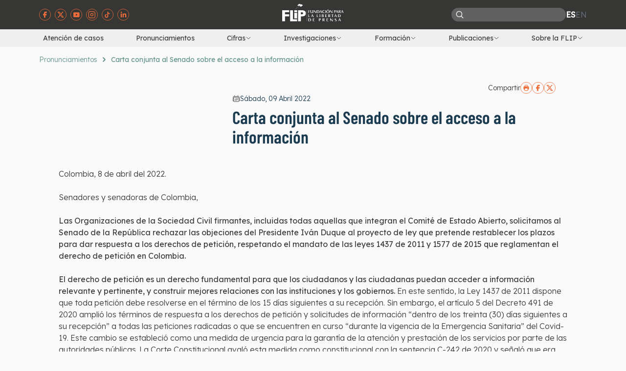

--- FILE ---
content_type: text/html; charset=utf-8
request_url: https://flip.org.co/pronunciamientos/carta-conjunta-al-senado-sobre-el-acceso-a-la-informacion
body_size: 11761
content:
<!DOCTYPE html><html lang="en"><head><meta charSet="utf-8"/><meta name="viewport" content="width=device-width, initial-scale=1"/><link rel="icon" type="image/jpg" href="/favicon-16x16-flip-nuevo.png"/><meta property="og:url" content=""/><meta property="og:type" content="website"/><meta property="og:title" content="Fundación para la Libertad de Prensa"/><meta property="og:description" content="La libertad de prensa es el oxígeno de toda sociedad. No hay manera de restringírselo a algunos sin que dejemos de respirar todos. Por eso, defendemos el derecho de los y las periodistas de poder informar libremente, y abogamos para que la ciudadanía acceda a información de interés público."/><meta property="og:image" content="/Flip-card-facebook.jpg"/><meta name="twitter:card" content="summary_large_image"/><title>Carta conjunta al Senado sobre el acceso a la información | FLIP</title><meta name="description" content="Las Organizaciones de la Sociedad Civil firmantes, incluidas todas aquellas que integran el Comité de Estado Abierto, solicitamos al Senado de la República rechazar las objeciones del Presidente Iván Duque al proyecto de ley que pretende restablecer los plazos para dar respuesta a los derechos de petición"/><meta name="keywords" content="derechos de petición, acceso a la información."/><meta itemProp="image" content="https://cms.flip.datasketch.co/uploads/2891_364d5a458b.jpg"/><meta itemProp="name" content="Carta conjunta al Senado sobre el acceso a la información | FLIP"/><meta itemProp="description" content="Las Organizaciones de la Sociedad Civil firmantes, incluidas todas aquellas que integran el Comité de Estado Abierto, solicitamos al Senado de la República rechazar las objeciones del Presidente Iván Duque al proyecto de ley que pretende restablecer los plazos para dar respuesta a los derechos de petición"/><meta property="og:title" content="Carta conjunta al Senado sobre el acceso a la información | FLIP"/><meta property="og:description" content="Las Organizaciones de la Sociedad Civil firmantes, incluidas todas aquellas que integran el Comité de Estado Abierto, solicitamos al Senado de la República rechazar las objeciones del Presidente Iván Duque al proyecto de ley que pretende restablecer los plazos para dar respuesta a los derechos de petición"/><meta property="og:image" content="https://cms.flip.datasketch.co/uploads/2891_364d5a458b.jpg"/><meta name="twitter:title" content="Carta conjunta al Senado sobre el acceso a la información | FLIP"/><meta name="twitter:description" content="Las Organizaciones de la Sociedad Civil firmantes, incluidas todas aquellas que integran el Comité de Estado Abierto, solicitamos al Senado de la República rechazar las objeciones del Presidente Iván Duque al proyecto de ley que pretende restablecer los plazos para dar respuesta a los derechos de petición"/><meta name="twitter:image" content="https://cms.flip.datasketch.co/uploads/2891_364d5a458b.jpg"/><meta name="next-head-count" content="21"/><link rel="preconnect" href="https://fonts.googleapis.com"/><link rel="preconnect" href="https://fonts.gstatic.com" crossorigin=""/><script src="https://www.googletagmanager.com/gtag/js?id=G-QC0L732M73"></script><script>window.dataLayer = window.dataLayer || []; function gtag(){dataLayer.push(arguments);} gtag('js', new Date()); gtag('config', 'G-QC0L732M73');</script><meta name="ahrefs-site-verification" content="b333818e52e0bc5a3ed12fdd1dedeb0dcfb86c040cf67dc418411ca3bafe38b5"/><link rel="preconnect" href="https://fonts.gstatic.com" crossorigin /><link rel="preload" href="/_next/static/css/833b6600a76fb6a7.css" as="style"/><link rel="stylesheet" href="/_next/static/css/833b6600a76fb6a7.css" data-n-g=""/><link rel="preload" href="/_next/static/css/b735302f7cd00c8f.css" as="style"/><link rel="stylesheet" href="/_next/static/css/b735302f7cd00c8f.css" data-n-p=""/><noscript data-n-css=""></noscript><script defer="" nomodule="" src="/_next/static/chunks/polyfills-c67a75d1b6f99dc8.js"></script><script src="/_next/static/chunks/webpack-b7106af0667f8c01.js" defer=""></script><script src="/_next/static/chunks/framework-2c79e2a64abdb08b.js" defer=""></script><script src="/_next/static/chunks/main-14f267edd36d25fd.js" defer=""></script><script src="/_next/static/chunks/pages/_app-e2861e0a46bfff90.js" defer=""></script><script src="/_next/static/chunks/675-5c79ae100d3e552f.js" defer=""></script><script src="/_next/static/chunks/488-6f98ea939008073c.js" defer=""></script><script src="/_next/static/chunks/781-e4abaf7c88f31012.js" defer=""></script><script src="/_next/static/chunks/632-8b849d8f41f40544.js" defer=""></script><script src="/_next/static/chunks/856-561df64c8778aa83.js" defer=""></script><script src="/_next/static/chunks/749-d1418b947d7430a8.js" defer=""></script><script src="/_next/static/chunks/pages/pronunciamientos/%5Bslug%5D-fa64f4adb63156bf.js" defer=""></script><script src="/_next/static/anco6C3wGiHhvLXtOPBWD/_buildManifest.js" defer=""></script><script src="/_next/static/anco6C3wGiHhvLXtOPBWD/_ssgManifest.js" defer=""></script><style data-href="https://fonts.googleapis.com/css2?family=Barlow+Condensed:wght@500;600&family=Lexend+Deca:wght@300;400&display=swap">@font-face{font-family:'Barlow Condensed';font-style:normal;font-weight:500;font-display:swap;src:url(https://fonts.gstatic.com/s/barlowcondensed/v12/HTxwL3I-JCGChYJ8VI-L6OO_au7B4-Lw_3I.woff) format('woff')}@font-face{font-family:'Barlow Condensed';font-style:normal;font-weight:600;font-display:swap;src:url(https://fonts.gstatic.com/s/barlowcondensed/v12/HTxwL3I-JCGChYJ8VI-L6OO_au7B4873_3I.woff) format('woff')}@font-face{font-family:'Lexend Deca';font-style:normal;font-weight:300;font-display:swap;src:url(https://fonts.gstatic.com/s/lexenddeca/v21/K2FifZFYk-dHSE0UPPuwQ7CrD94i-NCKm-U4rs1Arw.woff) format('woff')}@font-face{font-family:'Lexend Deca';font-style:normal;font-weight:400;font-display:swap;src:url(https://fonts.gstatic.com/s/lexenddeca/v21/K2FifZFYk-dHSE0UPPuwQ7CrD94i-NCKm-U48M1Arw.woff) format('woff')}@font-face{font-family:'Barlow Condensed';font-style:normal;font-weight:500;font-display:swap;src:url(https://fonts.gstatic.com/s/barlowcondensed/v12/HTxwL3I-JCGChYJ8VI-L6OO_au7B4-Lwz3nWuYMBYrp0xg.woff2) format('woff2');unicode-range:U+0102-0103,U+0110-0111,U+0128-0129,U+0168-0169,U+01A0-01A1,U+01AF-01B0,U+0300-0301,U+0303-0304,U+0308-0309,U+0323,U+0329,U+1EA0-1EF9,U+20AB}@font-face{font-family:'Barlow Condensed';font-style:normal;font-weight:500;font-display:swap;src:url(https://fonts.gstatic.com/s/barlowcondensed/v12/HTxwL3I-JCGChYJ8VI-L6OO_au7B4-Lwz3jWuYMBYrp0xg.woff2) format('woff2');unicode-range:U+0100-02AF,U+0304,U+0308,U+0329,U+1E00-1E9F,U+1EF2-1EFF,U+2020,U+20A0-20AB,U+20AD-20C0,U+2113,U+2C60-2C7F,U+A720-A7FF}@font-face{font-family:'Barlow Condensed';font-style:normal;font-weight:500;font-display:swap;src:url(https://fonts.gstatic.com/s/barlowcondensed/v12/HTxwL3I-JCGChYJ8VI-L6OO_au7B4-Lwz3bWuYMBYro.woff2) format('woff2');unicode-range:U+0000-00FF,U+0131,U+0152-0153,U+02BB-02BC,U+02C6,U+02DA,U+02DC,U+0304,U+0308,U+0329,U+2000-206F,U+2074,U+20AC,U+2122,U+2191,U+2193,U+2212,U+2215,U+FEFF,U+FFFD}@font-face{font-family:'Barlow Condensed';font-style:normal;font-weight:600;font-display:swap;src:url(https://fonts.gstatic.com/s/barlowcondensed/v12/HTxwL3I-JCGChYJ8VI-L6OO_au7B4873z3nWuYMBYrp0xg.woff2) format('woff2');unicode-range:U+0102-0103,U+0110-0111,U+0128-0129,U+0168-0169,U+01A0-01A1,U+01AF-01B0,U+0300-0301,U+0303-0304,U+0308-0309,U+0323,U+0329,U+1EA0-1EF9,U+20AB}@font-face{font-family:'Barlow Condensed';font-style:normal;font-weight:600;font-display:swap;src:url(https://fonts.gstatic.com/s/barlowcondensed/v12/HTxwL3I-JCGChYJ8VI-L6OO_au7B4873z3jWuYMBYrp0xg.woff2) format('woff2');unicode-range:U+0100-02AF,U+0304,U+0308,U+0329,U+1E00-1E9F,U+1EF2-1EFF,U+2020,U+20A0-20AB,U+20AD-20C0,U+2113,U+2C60-2C7F,U+A720-A7FF}@font-face{font-family:'Barlow Condensed';font-style:normal;font-weight:600;font-display:swap;src:url(https://fonts.gstatic.com/s/barlowcondensed/v12/HTxwL3I-JCGChYJ8VI-L6OO_au7B4873z3bWuYMBYro.woff2) format('woff2');unicode-range:U+0000-00FF,U+0131,U+0152-0153,U+02BB-02BC,U+02C6,U+02DA,U+02DC,U+0304,U+0308,U+0329,U+2000-206F,U+2074,U+20AC,U+2122,U+2191,U+2193,U+2212,U+2215,U+FEFF,U+FFFD}@font-face{font-family:'Lexend Deca';font-style:normal;font-weight:300;font-display:swap;src:url(https://fonts.gstatic.com/s/lexenddeca/v21/K2F1fZFYk-dHSE0UPPuwQ5qoJy_YZ2ONtuQ.woff2) format('woff2');unicode-range:U+0102-0103,U+0110-0111,U+0128-0129,U+0168-0169,U+01A0-01A1,U+01AF-01B0,U+0300-0301,U+0303-0304,U+0308-0309,U+0323,U+0329,U+1EA0-1EF9,U+20AB}@font-face{font-family:'Lexend Deca';font-style:normal;font-weight:300;font-display:swap;src:url(https://fonts.gstatic.com/s/lexenddeca/v21/K2F1fZFYk-dHSE0UPPuwQ5qpJy_YZ2ONtuQ.woff2) format('woff2');unicode-range:U+0100-02AF,U+0304,U+0308,U+0329,U+1E00-1E9F,U+1EF2-1EFF,U+2020,U+20A0-20AB,U+20AD-20C0,U+2113,U+2C60-2C7F,U+A720-A7FF}@font-face{font-family:'Lexend Deca';font-style:normal;font-weight:300;font-display:swap;src:url(https://fonts.gstatic.com/s/lexenddeca/v21/K2F1fZFYk-dHSE0UPPuwQ5qnJy_YZ2ON.woff2) format('woff2');unicode-range:U+0000-00FF,U+0131,U+0152-0153,U+02BB-02BC,U+02C6,U+02DA,U+02DC,U+0304,U+0308,U+0329,U+2000-206F,U+2074,U+20AC,U+2122,U+2191,U+2193,U+2212,U+2215,U+FEFF,U+FFFD}@font-face{font-family:'Lexend Deca';font-style:normal;font-weight:400;font-display:swap;src:url(https://fonts.gstatic.com/s/lexenddeca/v21/K2F1fZFYk-dHSE0UPPuwQ5qoJy_YZ2ONtuQ.woff2) format('woff2');unicode-range:U+0102-0103,U+0110-0111,U+0128-0129,U+0168-0169,U+01A0-01A1,U+01AF-01B0,U+0300-0301,U+0303-0304,U+0308-0309,U+0323,U+0329,U+1EA0-1EF9,U+20AB}@font-face{font-family:'Lexend Deca';font-style:normal;font-weight:400;font-display:swap;src:url(https://fonts.gstatic.com/s/lexenddeca/v21/K2F1fZFYk-dHSE0UPPuwQ5qpJy_YZ2ONtuQ.woff2) format('woff2');unicode-range:U+0100-02AF,U+0304,U+0308,U+0329,U+1E00-1E9F,U+1EF2-1EFF,U+2020,U+20A0-20AB,U+20AD-20C0,U+2113,U+2C60-2C7F,U+A720-A7FF}@font-face{font-family:'Lexend Deca';font-style:normal;font-weight:400;font-display:swap;src:url(https://fonts.gstatic.com/s/lexenddeca/v21/K2F1fZFYk-dHSE0UPPuwQ5qnJy_YZ2ON.woff2) format('woff2');unicode-range:U+0000-00FF,U+0131,U+0152-0153,U+02BB-02BC,U+02C6,U+02DA,U+02DC,U+0304,U+0308,U+0329,U+2000-206F,U+2074,U+20AC,U+2122,U+2191,U+2193,U+2212,U+2215,U+FEFF,U+FFFD}</style></head><body><div id="__next"><header class="relative z-50" data-headlessui-state=""><div class="bg-jet"><div class="site-container"><nav class="grid grid-cols-2 lg:grid-cols-3"><div class="col-span-2 flex items-center justify-end py-2 lg:col-span-1 lg:justify-start"><ul class="flex items-center space-x-2"><li><a href="https://www.facebook.com/FLIPCol/?fref=ts" target="_blank" rel="noopener noreferrer" aria-label="Visitar página de facebook de la FLIP"><img class="h-6 w-6" src="/images/facebook-icon.svg" alt=""/></a></li><li><a href="https://twitter.com/FLIP_org" target="_blank" rel="noopener noreferrer" aria-label="Visitar página de twitter de la FLIP"><img class="h-6 w-6" src="/images/twitter-icon.svg" alt=""/></a></li><li><a href="https://www.youtube.com/user/CanalFLIP" target="_blank" rel="noopener noreferrer" aria-label="Visitar página de youtube de la FLIP"><img class="h-6 w-6" src="/images/youtube-icon.svg" alt=""/></a></li><li><a href="https://www.instagram.com/flip_org/" target="_blank" rel="noopener noreferrer" aria-label="Visitar página de instagram de la FLIP"><img class="h-6 w-6" src="/images/instagram-icon.svg" alt=""/></a></li><li><a href="https://www.tiktok.com/@flip_org" target="_blank" rel="noopener noreferrer" aria-label="Visitar página de tik tok de la FLIP"><img class="h-6 w-6" src="/images/tiktok-icon.svg" alt=""/></a></li><li><a href="https://www.linkedin.com/company/flip-org/" target="_blank" rel="noopener noreferrer" aria-label="Visitar página de linked in de la FLIP"><img class="h-6 w-6" src="/images/linkedin-icon.svg" alt=""/></a></li></ul></div><ul class="-ml-4 bg-cultured py-2 pb-4 lg:ml-0 lg:bg-transparent"><li class="pl-4 lg:pl-0"><a aria-label="Navegar a página de inicio" href="/"><img src="/images/flip-logo.svg" class="lg:hidden" alt=""/><img src="/images/flip-logo-white.svg" class="mx-auto hidden lg:block" alt=""/></a></li></ul><ul class="-mr-4 flex items-center justify-end gap-4 bg-cultured py-2 lg:mr-0 lg:bg-transparent"><li class="hidden rounded-2xl bg-grey-1 md:block"><form action="/busqueda-y-resultados" class="flex items-center gap-4 rounded-2xl px-2 py-1"><button aria-label="Buscar"><svg xmlns="http://www.w3.org/2000/svg" fill="none" viewBox="0 0 24 24" stroke-width="2" stroke="currentColor" aria-hidden="true" class="text-cultured" width="18" height="18"><path stroke-linecap="round" stroke-linejoin="round" d="M21 21l-5.197-5.197m0 0A7.5 7.5 0 105.196 5.196a7.5 7.5 0 0010.607 10.607z"></path></svg></button><input type="search" name="value" class=" h-5 border-transparent bg-inherit text-sm text-white"/></form></li><li class="flex list-none flex-row items-center justify-end gap-2 uppercase lg:text-gray-500"><a class="font-bold lg:text-white" href="/pronunciamientos/carta-conjunta-al-senado-sobre-el-acceso-a-la-informacion">es</a><a class="" href="/en/pronunciamientos/carta-conjunta-al-senado-sobre-el-acceso-a-la-informacion">en</a></li><li class="mr-4 h-6 w-6 lg:mr-0 lg:hidden"><button class="text-jet lg:text-cultured" type="button" aria-expanded="false" data-headlessui-state=""><span class="sr-only">Abrir menú</span><svg xmlns="http://www.w3.org/2000/svg" fill="none" viewBox="0 0 24 24" stroke-width="2" stroke="currentColor" aria-hidden="true" class="h-6 w-6"><path stroke-linecap="round" stroke-linejoin="round" d="M3.75 6.75h16.5M3.75 12h16.5m-16.5 5.25h16.5"></path></svg></button><button type="button" aria-label="Abrir menú de navegación"></button></li></ul></nav></div></div><div class="hidden bg-cultured lg:block"><div class="site-container"><nav class="flex justify-between text-sm font-normal"><a class="p-2 hover:bg-maximum-yellow-red" href="/atencion-de-casos">Atención de casos</a><a class="p-2 hover:bg-maximum-yellow-red" href="/pronunciamientos">Pronunciamientos</a><div class="relative" data-headlessui-state=""><button class="flex items-center gap-1 p-2 hover:bg-maximum-yellow-red" type="button" aria-expanded="false" data-headlessui-state=""><span>Cifras</span><svg xmlns="http://www.w3.org/2000/svg" fill="none" viewBox="0 0 24 24" stroke-width="2" stroke="currentColor" aria-hidden="true" class="h-3 w-3"><path stroke-linecap="round" stroke-linejoin="round" d="M19.5 8.25l-7.5 7.5-7.5-7.5"></path></svg></button></div><div class="relative" data-headlessui-state=""><button class="flex items-center gap-1 p-2 hover:bg-maximum-yellow-red" type="button" aria-expanded="false" data-headlessui-state=""><span>Investigaciones</span><svg xmlns="http://www.w3.org/2000/svg" fill="none" viewBox="0 0 24 24" stroke-width="2" stroke="currentColor" aria-hidden="true" class="h-3 w-3"><path stroke-linecap="round" stroke-linejoin="round" d="M19.5 8.25l-7.5 7.5-7.5-7.5"></path></svg></button></div><div class="relative" data-headlessui-state=""><button class="flex items-center gap-1 p-2 hover:bg-maximum-yellow-red" type="button" aria-expanded="false" data-headlessui-state=""><span>Formación</span><svg xmlns="http://www.w3.org/2000/svg" fill="none" viewBox="0 0 24 24" stroke-width="2" stroke="currentColor" aria-hidden="true" class="h-3 w-3"><path stroke-linecap="round" stroke-linejoin="round" d="M19.5 8.25l-7.5 7.5-7.5-7.5"></path></svg></button></div><div class="relative" data-headlessui-state=""><button class="flex items-center gap-1 p-2 hover:bg-maximum-yellow-red" type="button" aria-expanded="false" data-headlessui-state=""><span>Publicaciones</span><svg xmlns="http://www.w3.org/2000/svg" fill="none" viewBox="0 0 24 24" stroke-width="2" stroke="currentColor" aria-hidden="true" class="h-3 w-3"><path stroke-linecap="round" stroke-linejoin="round" d="M19.5 8.25l-7.5 7.5-7.5-7.5"></path></svg></button></div><div class="relative" data-headlessui-state=""><button class="flex items-center gap-1 p-2 hover:bg-maximum-yellow-red" type="button" aria-expanded="false" data-headlessui-state=""><span>Sobre la FLIP</span><svg xmlns="http://www.w3.org/2000/svg" fill="none" viewBox="0 0 24 24" stroke-width="2" stroke="currentColor" aria-hidden="true" class="h-3 w-3"><path stroke-linecap="round" stroke-linejoin="round" d="M19.5 8.25l-7.5 7.5-7.5-7.5"></path></svg></button></div></nav></div></div></header><main class="bg-seasalt"><div class="site-container py-4"><div class="flex items-center space-x-2 overflow-x-auto text-sm text-wintergreen-dream"><a class="shrink-0 font-light" href="/pronunciamientos">Pronunciamientos</a><svg xmlns="http://www.w3.org/2000/svg" fill="none" viewBox="0 0 24 24" stroke-width="4" stroke="currentColor" aria-hidden="true" class="h-3 w-3 shrink-0 stroke-wintergreen-dream"><path stroke-linecap="round" stroke-linejoin="round" d="M8.25 4.5l7.5 7.5-7.5 7.5"></path></svg><p class="shrink-0 font-medium">Carta conjunta al Senado sobre el acceso a la información</p></div></div><div class="mx-auto mt-5 max-w-5xl px-4"><div class="flex flex-col gap-4 md:flex-row md:gap-x-14"><div class="md:w-1/3"><div class="relative aspect-video overflow-hidden rounded-xl"><img alt="Carta conjunta al Senado sobre el acceso a la información" loading="lazy" decoding="async" data-nimg="fill" style="position:absolute;height:100%;width:100%;left:0;top:0;right:0;bottom:0;object-fit:cover;color:transparent" sizes="100vw" srcSet="/_next/image?url=https%3A%2F%2Fcms.flip.datasketch.co%2Fuploads%2F2891_364d5a458b.jpg&amp;w=640&amp;q=75 640w, /_next/image?url=https%3A%2F%2Fcms.flip.datasketch.co%2Fuploads%2F2891_364d5a458b.jpg&amp;w=768&amp;q=75 768w, /_next/image?url=https%3A%2F%2Fcms.flip.datasketch.co%2Fuploads%2F2891_364d5a458b.jpg&amp;w=1024&amp;q=75 1024w, /_next/image?url=https%3A%2F%2Fcms.flip.datasketch.co%2Fuploads%2F2891_364d5a458b.jpg&amp;w=1280&amp;q=75 1280w, /_next/image?url=https%3A%2F%2Fcms.flip.datasketch.co%2Fuploads%2F2891_364d5a458b.jpg&amp;w=1536&amp;q=75 1536w" src="/_next/image?url=https%3A%2F%2Fcms.flip.datasketch.co%2Fuploads%2F2891_364d5a458b.jpg&amp;w=1536&amp;q=75"/></div><div class="mt-3"><p></p></div></div><div class="flex flex-col md:w-2/3"><div class="flex items-center justify-end gap-x-2.5"><p class="text-sm">Compartir</p><button aria-label="Imprimir"><img alt="Imprimir" loading="lazy" width="24" height="24" decoding="async" data-nimg="1" style="color:transparent" src="/images/print-icon.svg"/></button><a class="inline-block" href="https://facebook.com/sharer/sharer.php?u=" target="_blank" rel="noreferrer" aria-label="Compartir en facebook"><img alt="Compartir en facebook" loading="lazy" width="24" height="24" decoding="async" data-nimg="1" style="color:transparent" src="/images/facebook-icon.svg"/></a><a class="inline-block" href="https://twitter.com/intent/tweet/?text=Carta conjunta al Senado sobre el acceso a la información&amp;url=" target="_blank" rel="noreferrer" aria-label="Compartir en twitter"><img alt="Compartir en twitter" loading="lazy" width="24" height="24" decoding="async" data-nimg="1" style="color:transparent" src="/images/twitter-icon.svg"/></a></div><div class="mt-6 flex items-center gap-x-2 md:mt-0"><svg xmlns="http://www.w3.org/2000/svg" fill="none" viewBox="0 0 24 24" stroke-width="1.5" stroke="currentColor" aria-hidden="true" class="h-4 w-4"><path stroke-linecap="round" stroke-linejoin="round" d="M6.75 3v2.25M17.25 3v2.25M3 18.75V7.5a2.25 2.25 0 012.25-2.25h13.5A2.25 2.25 0 0121 7.5v11.25m-18 0A2.25 2.25 0 005.25 21h13.5A2.25 2.25 0 0021 18.75m-18 0v-7.5A2.25 2.25 0 015.25 9h13.5A2.25 2.25 0 0121 11.25v7.5m-9-6h.008v.008H12v-.008zM12 15h.008v.008H12V15zm0 2.25h.008v.008H12v-.008zM9.75 15h.008v.008H9.75V15zm0 2.25h.008v.008H9.75v-.008zM7.5 15h.008v.008H7.5V15zm0 2.25h.008v.008H7.5v-.008zm6.75-4.5h.008v.008h-.008v-.008zm0 2.25h.008v.008h-.008V15zm0 2.25h.008v.008h-.008v-.008zm2.25-4.5h.008v.008H16.5v-.008zm0 2.25h.008v.008H16.5V15z"></path></svg><p class="text-sm capitalize text-prussian-blue">sábado, 09 abril 2022</p></div><h1 class="heading-secondary mt-2">Carta conjunta al Senado sobre el acceso a la información</h1><div class="mt-3"><p></p></div></div></div></div><div class="site-container py-8"><div class="html-content space-y-6 px-2 text-base md:px-10">
<p>Colombia, 8 de abril del 2022.</p>
<p>Senadores y senadoras de Colombia,</p>
<p><strong>Las Organizaciones de la Sociedad Civil firmantes, incluidas todas aquellas que integran el Comité de Estado Abierto, solicitamos al Senado de la República rechazar las objeciones del Presidente Iván Duque al proyecto de ley que pretende restablecer los plazos para dar respuesta a los derechos de petición, respetando el mandato de las leyes 1437 de 2011 y 1577 de 2015 que reglamentan el derecho de petición en Colombia.  </strong></p>
<p><strong>El derecho de petición es un derecho fundamental para que los ciudadanos y las ciudadanas puedan acceder a información relevante y pertinente, y construir mejores relaciones con las instituciones y los gobiernos.</strong> En este sentido, la Ley 1437 de 2011 dispone que toda petición debe resolverse en el término de los 15 días siguientes a su recepción. Sin embargo, el artículo 5 del Decreto 491 de 2020 amplió los términos de respuesta a los derechos de petición y solicitudes de información “dentro de los treinta (30) días siguientes a su recepción” a todas las peticiones radicadas o que se encuentren en curso “durante la vigencia de la Emergencia Sanitaria” del Covid-19. Este cambio se estableció como una medida de urgencia para la garantía de la atención y prestación de los servicios por parte de las autoridades públicas. La Corte Constitucional avaló esta medida como constitucional con la sentencia C-242 de 2020 y señaló que era proporcional “a fin de permitir el ejercicio racional del derecho fundamental de petición”, ya que su carácter era temporal. </p>
<p>Dos años después del inicio de la pandemia, el estado de emergencia sanitaria se mantiene vigente, aún cuando el control epidemiológico le permitió al Estado colombiano restablecer el ritmo de sus actividades políticas y económicas, y así superar las condiciones que justificaron inicialmente la medid<strong>a. Pese a ello, en diciembre de 2021, el Gobierno Nacional objetó el proyecto legislativo que buscaba restablecer los tiempos de respuesta a los derechos de petición a los tiempos de ley. Esta decisión limita el derecho fundamental al acceso a la información pública, y pone en entredicho la voluntad política del Gobierno Nacional hacia la consolidación de un modelo de Estado Abierto. </strong></p>
<p>La objeción del proyecto se dio por razones de inconveniencia ante la continuidad de la crisis sanitaria producida por el COVID-19. Sin embargo, <strong>como indicó la Cámara de Representantes en su informe de rechazo a dichas objeciones presidenciales, &quot;la emergencia sanitaria que dio origen a la ampliación de los términos y a la habilitación de suspender actuaciones no se ha agravado, y si bien es cierto que aún persiste la presencia del coronavirus COVID-19 en las dinámicas sociales del país, dicha continuación no puede representar la perpetuidad de medidas que tenían sentido al inicio de un aislamiento preventivo obligatorio, pero no así en un escenario de retorno a las labores presenciales de todos los colaboradores del Estado&quot;.</strong></p>
<p>Así mismo, el Gobierno, en el Documento Conpes 4070 del 2021, “Lineamientos de Política para la Implementación de un Modelo de Estado Abierto”, se define este modelo como “una forma de relacionamiento entre todos los actores de la institucionalidad pública y la sociedad que equilibra expectativas ciudadanas y responsabilidades públicas, fortalece el modelo de democracia participativa y lucha contra la corrupción, mediante el principio del diálogo, integrando los elementos de transparencia y acceso a la información pública, integridad, legalidad, participación ciudadana e innovación”. </p>
<p><strong>La permanencia de la extensión de los términos de respuesta a las peticiones representa una seria amenaza a la construcción de confianza entre la institucionalidad pública y la sociedad, eje central del citado documento.</strong> Las prácticas de Estado Abierto se centran en la transparencia y el acceso a la información como canalizador de las relaciones entre las instituciones públicas y la sociedad civil. Mantener los plazos del Decreto 491 de 2020 desincentiva a toda la sociedad colombiana a realizar peticiones al Estado, el quehacer de ejercicios de monitoreo y el control a los recursos públicos. Obstaculiza los ejercicios periodísticos de investigación, y disminuye la capacidad y oportunidad de las organizaciones y ejercicios ciudadanos de aportar desde su participación de forma efectiva al desarrollo del país. <br/><br/><strong>Las Organizaciones de la Sociedad Civil firmantes del presente comunicado solicitamos al Senado de la República de Colombia que rechace las objeciones presidenciales al proyecto de Ley, que ya fue aprobado por la misma corporación durante el año 2021, y proceda a seguir adelante con el trámite constitucional correspondiente para garantizar a todas las personas en Colombia el ejercicio efectivo del derecho fundamental de petición, ligado al derecho de acceso a la información pública.</strong> Confiamos en que el Senado de la República hará prevalecer la garantía a los derechos fundamentales de los ciudadanos ante las objeciones presentadas por el Presidente de la República, con base en argumentos que ya no corresponden a la realidad nacional.</p>
<p> </p>
<p><strong>Organizaciones firmantes:</strong></p>
<p>Datasketch</p>
<p>Fundación Corona</p>
<p>Instituto anticorrupción</p>
<p>Corlide</p>
<p>Biblioteca y Ruralidad</p>
<p>Artemisas</p>
<p>Extituto</p>
<p>Fundación Karisma</p>
<p>Caribe afirmativo</p>
<p>Cuestión pública</p>
<p>El Avispero</p>
<p>Feelin</p>
<p>Fundación para la libertad de prensa - FLIP</p>
</div><div class="mt-8 flex justify-center"></div><div><div class="mt-5"></div><div class="mt-3"></div></div><div class="mt-8 space-y-2"><p class="font-bold">Publicado en<!-- --> <a class="font-light text-mandarin underline" href="/pronunciamientos">Pronunciamientos</a></p><p class="font-bold">Etiquetado como<!-- --> <a target="_blank" href="/etiqueta?value=214"><span class="mr-1 rounded-xl bg-maximum-yellow-red/30 py-1 px-2 text-sm font-light">Acceso a la información</span></a><a target="_blank" href="/etiqueta?value=59"><span class="mr-1 rounded-xl bg-maximum-yellow-red/30 py-1 px-2 text-sm font-light">Derecho a la información</span></a></p></div></div><div class="site-container border-t-2 border-dashed py-5"><p class="flex items-center space-x-2 text-sm text-wintergreen-dream !text-xs"><span class="inline-block h-px w-8 bg-wintergreen-dream"></span><span>Temas de interés</span></p><h2 class="heading-secondary text-2xl font-semibold">Otros pronunciamientos</h2><div class="mt-4 grid grid-cols-1 gap-5 md:grid-cols-2 lg:grid-cols-3"><div class="shadow-1 rounded-2xl bg-white p-4"><div class="mt-2 flex items-center gap-x-2"><svg xmlns="http://www.w3.org/2000/svg" fill="none" viewBox="0 0 24 24" stroke-width="1.5" stroke="currentColor" aria-hidden="true" class="h-4 w-4"><path stroke-linecap="round" stroke-linejoin="round" d="M6.75 3v2.25M17.25 3v2.25M3 18.75V7.5a2.25 2.25 0 012.25-2.25h13.5A2.25 2.25 0 0121 7.5v11.25m-18 0A2.25 2.25 0 005.25 21h13.5A2.25 2.25 0 0021 18.75m-18 0v-7.5A2.25 2.25 0 015.25 9h13.5A2.25 2.25 0 0121 11.25v7.5m-9-6h.008v.008H12v-.008zM12 15h.008v.008H12V15zm0 2.25h.008v.008H12v-.008zM9.75 15h.008v.008H9.75V15zm0 2.25h.008v.008H9.75v-.008zM7.5 15h.008v.008H7.5V15zm0 2.25h.008v.008H7.5v-.008zm6.75-4.5h.008v.008h-.008v-.008zm0 2.25h.008v.008h-.008V15zm0 2.25h.008v.008h-.008v-.008zm2.25-4.5h.008v.008H16.5v-.008zm0 2.25h.008v.008H16.5V15z"></path></svg><p class="text-xs capitalize text-prussian-blue md:text-onyx lg:text-sm">viernes, 29 septiembre 2017</p></div><h3 class="mt-2 font-barlow-condensed text-xl font-medium leading-tight line-clamp-2">Nuestro país aún no garantiza el derecho de acceso a la información pública</h3><div class="mt-3 text-sm line-clamp-4"><p>En el Día internacional del Derecho a Saber, la Alianza Más información Más Derechos manifiesta su preocupación por las barreras que aún persisten para el acceso a la información.</p>
<p>Nos preocupa, en particular, el rol de la Procuraduría General de la Nación como garante de la Ley de transparencia y acceso a la información pública así como el déficit de transparencia judicial y de acceso al escrutinio público sobre la financiación de iniciativas electorales.</p>
<p>1. La ambiciosa Ley de transparencia y acceso a la información pública (1712 de 2014) presenta serias dificultades en su implementación. <strong>No se evidencia que el Ministerio Público haya priorizado sus obligaciones como órgano garante</strong>. Además, es precaria la gestión del Procurador General de La Nación, Fernando Carrillo, como líder del Ministerio Público en cumplir con las responsabilidades que la ley le establece:</p>
<p>a. Hasta la fecha no se han identificado sanciones para entidades que no cumplan con el ejercicio de divulgar la información de manera proactiva, ni siquiera por la información mínima obligatoria que establecen los artículos 9 y 11 de la Ley.</p>
<p>b. En cuanto a la revisión de tutelas relacionadas con acceso a la información pública, <strong>los datos están atrasados, son poco amigables y no cumplen con la función de ayuda al ciudadano.</strong></p>
<p>c. El Grupo de Transparencia y Acceso a la Información Pública, actualizado mediante Resolución N° 077 del 23 de marzo de 2017 y ahora denominado Transparencia, Integridad y Cultura de lo Público, no ha divulgado su Plan de Acción o Plan Estratégico.</p>
<p>La deuda de este organismo dificulta la posibilidad de que la ley pueda ser verificada en sus alcances.</p>
<p>2. Poniendo de presente que Colombia se encuentra en temporada de preparación para las elecciones legislativas y presidenciales de 2018, la Alianza quiere llamar la atención sobre <strong>la falta de información frente al cumplimiento de los estándares de transparencia por una gran parte de las candidaturas en curso</strong>. En particular, sobre el hecho de que no hay rendición de cuentas ni claridad en cuanto a los recursos invertidos en las gestiones que actualmente despliegan los aspirantes que han elegido obtener su candidatura por medio de la recolección de firmas ciudadanas.</p>
<p>En este sentido, La Alianza advierte a la sociedad colombiana sobre el vacío normativo al respecto de los procesos de recolección de firmas y exige a los grupos promotores y a sus candidatos rendir cuentas a la sociedad de manera voluntaria.</p>
<p>3. El sistema judicial colombiano enfrenta una crisis que involucra hasta a magistrados de las altas cortes en escándalos de la más grave corrupción. Para recuperar la confianza ciudadana, la Alianza Más Información Más Derechos exhorta a las altas cortes a cumplir las obligaciones de transparencia que la Ley 1712 de 2014 les impone. Si bien valora las instrucciones de transparencia recientemente dictadas por el <strong>Consejo de Estado</strong> en la Circular interna No. 12 del 21 de septiembre de 2017, <strong>ve con extrañeza que no se incluye a la Ley 1712 de 2014 como fuente de sus compromisos, lo que evidencia la precariedad del cumplimiento de los mismos.</strong> Además, rechaza la idea extendida en sectores de la Rama, de que información personal como experiencia y formación de los funcionarios judiciales se encuentra protegida por su derecho a la intimidad, pues desconoce que tal derecho admite las limitaciones propias que impone la condición de servidor público.</p>
<p>Por esas razones, la Alianza Más Información Más Derechos se suma a la solicitud recientemente extendida por Dejusticia y la Corporación Excelencia en la Justicia a las altas cortes y al Fiscal General de la Nación en días pasados y exhorta a la publicación de las hojas de vida de los magistrados auxiliares y titulares de las altas cortes, sus declaraciones de renta, sus licencias y comisiones de servicios y a divulgar los nombres de quienes tengan familiares en cargos públicos de libre nombramiento y remoción en la Fiscalía, los órganos de control, el Congreso de la República o en altos niveles de la rama ejecutiva, sus viajes y días de permiso, entre otras.</p>
<p>Resaltamos la crucial importancia del rol que la sociedad civil desempeña en favor del cumplimiento efectivo de las medidas de transparencia y rendición de cuentas. Adicionalmente, invitamos a los Magistrados y Magistradas de la Jurisdicción Especial para la Paz recientemente elegidos a adoptar medidas en esa precisa dirección durante el desempeño de sus funciones.</p>
<p>_______________________________</p>
<p>La <a href="http://masinformacionmasderechos.co/" target="_blank" rel="noopener noreferrer">Alianza Más Información Más Derechos</a> es una campaña de la sociedad civil por la transparencia y el derecho de acceso a la información pública en Colombia, conformada por Corporación Ocasa, el Centro de Estudios de Derecho, Justicia y Sociedad (Dejusticia), el Proyecto Antonio Nariño (PAN), la Fundación para la Libertad de Prensa (FLIP), y la Corporación Transparencia por Colombia (TpC).</p></div><a class="relative inline-block h-9 rounded-full pl-4 text-xs font-medium md:text-sm lg:pr-8 lg:text-base lg:font-semibold mt-5 w-40 bg-maximum-yellow-red text-sm lg:mt-10" href="/pronunciamientos/nuestro-pais-aun-no-garantiza-el-derecho-de-acceso-a-la-informacion-publica"><span class="mr-4 leading-9">Conoce más</span><div class="absolute right-0.5 top-0 flex h-full w-7 items-center justify-center"><div class="flex h-7 w-7 items-center justify-center rounded-full bg-white"><img alt="" loading="lazy" width="16" height="16" decoding="async" data-nimg="1" style="color:transparent" src="/images/arrow-right-orange-icon.svg"/></div></div></a></div><div class="shadow-1 rounded-2xl bg-white p-4"><div class="mt-2 flex items-center gap-x-2"><svg xmlns="http://www.w3.org/2000/svg" fill="none" viewBox="0 0 24 24" stroke-width="1.5" stroke="currentColor" aria-hidden="true" class="h-4 w-4"><path stroke-linecap="round" stroke-linejoin="round" d="M6.75 3v2.25M17.25 3v2.25M3 18.75V7.5a2.25 2.25 0 012.25-2.25h13.5A2.25 2.25 0 0121 7.5v11.25m-18 0A2.25 2.25 0 005.25 21h13.5A2.25 2.25 0 0021 18.75m-18 0v-7.5A2.25 2.25 0 015.25 9h13.5A2.25 2.25 0 0121 11.25v7.5m-9-6h.008v.008H12v-.008zM12 15h.008v.008H12V15zm0 2.25h.008v.008H12v-.008zM9.75 15h.008v.008H9.75V15zm0 2.25h.008v.008H9.75v-.008zM7.5 15h.008v.008H7.5V15zm0 2.25h.008v.008H7.5v-.008zm6.75-4.5h.008v.008h-.008v-.008zm0 2.25h.008v.008h-.008V15zm0 2.25h.008v.008h-.008v-.008zm2.25-4.5h.008v.008H16.5v-.008zm0 2.25h.008v.008H16.5V15z"></path></svg><p class="text-xs capitalize text-prussian-blue md:text-onyx lg:text-sm">sábado, 09 abril 2022</p></div><h3 class="mt-2 font-barlow-condensed text-xl font-medium leading-tight line-clamp-2">Carta conjunta al Senado sobre el acceso a la información</h3><div class="mt-3 text-sm line-clamp-4"><p>Colombia, 8 de abril del 2022.</p>
<p>Senadores y senadoras de Colombia,</p>
<p>Las Organizaciones de la Sociedad Civil firmantes, incluidas todas aquellas que integran el Comité de Estado Abierto, solicitamos al Senado de la República rechazar las objeciones del Presidente Iván Duque al proyecto de ley que pretende restablecer los plazos para dar respuesta a los derechos de petición, respetando el mandato de las leyes 1437 de 2011 y 1577 de 2015 que reglamentan el derecho de petición en Colombia.</p></div><a class="relative inline-block h-9 rounded-full pl-4 text-xs font-medium md:text-sm lg:pr-8 lg:text-base lg:font-semibold mt-5 w-40 bg-maximum-yellow-red text-sm lg:mt-10" href="/pronunciamientos/carta-conjunta-al-senado-sobre-el-acceso-a-la-informacion"><span class="mr-4 leading-9">Conoce más</span><div class="absolute right-0.5 top-0 flex h-full w-7 items-center justify-center"><div class="flex h-7 w-7 items-center justify-center rounded-full bg-white"><img alt="" loading="lazy" width="16" height="16" decoding="async" data-nimg="1" style="color:transparent" src="/images/arrow-right-orange-icon.svg"/></div></div></a></div></div></div><noscript><img src="https://queue.simpleanalyticscdn.com/noscript.gif" alt="" referrerPolicy="no-referrer-when-downgrade"/></noscript></main><footer><div class="bg-jet text-cultured md:mt-20"><div class="site-container-lg"><div class="grid gap-8 border-b border-onyx py-6 lg:grid-cols-4"><div class="space-y-4"><img class="mx-auto w-44 lg:mx-0" src="/images/flip-logo-white.svg" alt=""/><div class="flex justify-center lg:justify-start"><ul class="flex items-center space-x-2"><li><a href="https://www.facebook.com/FLIPCol/?fref=ts" target="_blank" rel="noopener noreferrer" aria-label="Visitar página de facebook de la FLIP"><img class="h-6 w-6" src="/images/facebook-icon.svg" alt=""/></a></li><li><a href="https://twitter.com/FLIP_org" target="_blank" rel="noopener noreferrer" aria-label="Visitar página de twitter de la FLIP"><img class="h-6 w-6" src="/images/twitter-icon.svg" alt=""/></a></li><li><a href="https://www.youtube.com/user/CanalFLIP" target="_blank" rel="noopener noreferrer" aria-label="Visitar página de youtube de la FLIP"><img class="h-6 w-6" src="/images/youtube-icon.svg" alt=""/></a></li><li><a href="https://www.instagram.com/flip_org/" target="_blank" rel="noopener noreferrer" aria-label="Visitar página de instagram de la FLIP"><img class="h-6 w-6" src="/images/instagram-icon.svg" alt=""/></a></li><li><a href="https://www.tiktok.com/@flip_org" target="_blank" rel="noopener noreferrer" aria-label="Visitar página de tik tok de la FLIP"><img class="h-6 w-6" src="/images/tiktok-icon.svg" alt=""/></a></li><li><a href="https://www.linkedin.com/company/flip-org/" target="_blank" rel="noopener noreferrer" aria-label="Visitar página de linked in de la FLIP"><img class="h-6 w-6" src="/images/linkedin-icon.svg" alt=""/></a></li></ul></div></div><div class="space-y-4 text-center lg:text-left"><h3 class="border-b border-mandarin font-semibold">Enlaces</h3><ul class="text-sm"><li><a href="/atencion-de-casos">Atención de casos</a></li><li><a href="/pronunciamientos">Pronunciamientos</a></li><li><a href="/cifras/agresiones-a-la-libertad-de-prensa">Cifras</a></li><li><a href="/investigaciones/pauta-visible">Investigaciones</a></li><li><a href="/formacion/manuales">Formación</a></li><li><a href="/publicaciones/informes">Publicaciones</a></li><li><a href="/sobre-la-flip/quienes-somos">Sobre la FLIP</a></li></ul></div><div class="space-y-4 text-center lg:col-span-2 lg:text-left"><h3 class="border-b border-mandarin font-semibold">Contáctanos</h3><div class="flex flex-col lg:flex-row lg:gap-8"><div class="text-sm"><li class="list-none"><p>Calle 39 #20-30</p><p>Barrio La Soledad, Bogotá</p><p>Teléfono<!-- --> <!-- -->(+57 1) 4788383</p></li><li class="mt-4 list-none"><p class="font-medium">Correo información general</p><p><a href="mailto:info@flip.org.co" class="text-mandarin">info@flip.org.co</a></p></li><li class="mt-4 list-none"><p class="font-medium">Facturación electrónica</p><p><a href="mailto:asistente.administrativo@flip.org.co" class="text-mandarin">asistente.administrativo@flip.org.co</a> <!-- -->con copia a<!-- --> <a href="mailto:administracion@flip.org.co">administracion@flip.org.co</a></p></li></div><div class="text-sm"><li class="list-none"><p class="font-medium">Notificaciones judiciales</p><p><a href="mailto:legal@flip.org.co" class="text-mandarin">legal@flip.org.co</a></p></li><li class="list-none">Bogotá, Colombia</li><li class="list-none"><a class="mt-4 text-mandarin" href="/sobre-la-flip/transparencia#pol%C3%ADtica-de-protecci%C3%B3n-de-datos-personales">Consulta la política de protección de datos personales</a></li></div></div></div></div><div class="py-6"><div class="grid gap-8 lg:grid-cols-2 lg:items-center"><p class="text-xs text-cultured/50 lg:max-w-2xl">La página www.flip.org.co y sus contenidos, excepto los que especifiquen lo contrario por la Fundación para la Libertad de Prensa, se encuentran bajo una Licencia Creative Commons Atribución 3.0.</p><div><a target="_blank" href="http://datasketch.co/"><img class="mx-auto lg:ml-auto lg:mr-0" src="/images/powered-by.svg" alt=""/></a></div></div></div></div></div></footer></div><script id="__NEXT_DATA__" type="application/json">{"props":{"research":["ecosistemaMedios","memoria","ataquePrensa","otros","pautaVisible"],"footer":{"facebook":"https://www.facebook.com/FLIPCol/?fref=ts","twitter":"https://twitter.com/FLIP_org","youtube":"https://www.youtube.com/user/CanalFLIP","instagram":"https://www.instagram.com/flip_org/","tiktok":"https://www.tiktok.com/@flip_org","address":"Calle 39 #20-30","neighborhood":"Barrio La Soledad, Bogotá","phone":"(+57 1) 4788383","generalMail":"info@flip.org.co","billingMail":"asistente.administrativo@flip.org.co","administrationMail":"administracion@flip.org.co","judiciaryMail":"legal@flip.org.co","createdAt":"2023-06-20T15:48:19.614Z","updatedAt":"2025-12-10T20:44:52.364Z","publishedAt":"2023-06-20T15:48:25.234Z","linkedin":"https://www.linkedin.com/company/flip-org/"},"__N_SSP":true,"pageProps":{"_nextI18Next":{"initialI18nStore":{"es":{"common":{"topics":"Temas de interés","highlightedPronouncements":"Pronunciamientos destacados","releases":"Comunicados","publications":"Publicaciones","otherpublications":"Otras publicaciones","moreReleases":"Más comunicados","reports":"Informes","opinionAndDebate":"Opinión y debate","manuals":"Manuales","otherPublications":"Otras publicaciones","subscribeNewsletter":"Suscríbete a nuestro boletín","email":"Correo electrónico","subscribe":"Suscribir","getToKnowOurNewsletter":"Conoce nuestro Newsletter","pronouncements":"Pronunciamientos","aboutFlip":"Sobre la FLIP","whoAreWe?":"¿Quiénes somos?","mission":"Misión","vision":"Visión","howDoWeAchieveThis":"¿Cómo lo logramos?","whoAreWe":"¿Quiénes somos?","whoDoWeAllyWith":"¿Con quién nos aliamos?","flipActions":"Acciones de la FLIP","boardOfDirectors":"Consejo directivo","correspondentNetwork":"Red de corresponsales","networksPart":"Redes de las que hacemos parte","donors":"Donantes","downloadFlipLogo":"Descargue aquí logo FLIP","region":"Región: ","viewProfile":"Ver perfil","url":"Enlaces","contact":"Contáctanos","phone":"Teléfono","generalInformationMail":"Correo información general","electronicInvoicing":"Facturación electrónica","copy":"con copia a","share":"Compartir","imageDescription":"Descripción de la imagen:","videoDescription":"Descripción del vídeo:","downloadDocument":"Descargue aquí el documento","publishedIn":"Publicado en","taggedAs":"Etiquetado como","attachments":"Archivos adjuntos:","caseFollow-up":"Seguimiento al caso","otherPronouncements":"Otros pronunciamientos","relatedGuidesAndManuals":"Guías y manuales relacionados","judicialNotifications":"Notificaciones judiciales","dataProtection":"Consulta la política de protección de datos personales","siteFlip":"La página www.flip.org.co y sus contenidos, excepto los que especifiquen lo contrario por la Fundación para la Libertad de Prensa, se encuentran bajo una Licencia Creative Commons Atribución 3.0.","filters":"Filtros","year":"Año","sortBy":"Ordernar por","keyword":"Palabra clave","searcher":"Buscador","edition":"Edición","themes":"Temáticas","showingPage":"Mostrando página","of":"de","noResults":"Sin resultados...","buttons":{"more":"Conoce más","read":"Leer más","download":"Descargar"}}}},"initialLocale":"es","ns":["common"],"userConfig":{"i18n":{"defaultLocale":"es","locales":["en","es"],"localeDetection":false},"default":{"i18n":{"defaultLocale":"es","locales":["en","es"],"localeDetection":false}}}},"pronouncement":{"id":632,"title":"Carta conjunta al Senado sobre el acceso a la información","date":"2022-04-08","image":"https://cms.flip.datasketch.co/uploads/2891_364d5a458b.jpg","summary":"Colombia, 8 de abril del 2022.\n\nSenadores y senadoras de Colombia,\n\nLas Organizaciones de la Sociedad Civil firmantes, incluidas todas aquellas que integran el Comité de Estado Abierto, solicitamos al Senado de la República rechazar las objeciones del Presidente Iván Duque al proyecto de ley que pretende restablecer los plazos para dar respuesta a los derechos de petición, respetando el mandato de las leyes 1437 de 2011 y 1577 de 2015 que reglamentan el derecho de petición en Colombia.  ","content":"\u003cp\u003eColombia, 8 de abril del 2022.\u003c/p\u003e\n\u003cp\u003eSenadores y senadoras de Colombia,\u003c/p\u003e\n\u003cp\u003e\u003cstrong\u003eLas Organizaciones de la Sociedad Civil firmantes, incluidas todas aquellas que integran el Comit\u0026eacute; de Estado Abierto, solicitamos al Senado de la Rep\u0026uacute;blica rechazar las objeciones del Presidente Iv\u0026aacute;n Duque al proyecto de ley que pretende restablecer los plazos para dar respuesta a los derechos de petici\u0026oacute;n, respetando el mandato de las leyes 1437 de 2011 y 1577 de 2015 que reglamentan el derecho de petici\u0026oacute;n en Colombia.\u0026nbsp;\u0026nbsp;\u003c/strong\u003e\u003c/p\u003e\n\u003cp\u003e\u003cstrong\u003eEl derecho de petici\u0026oacute;n es un derecho fundamental para que los ciudadanos y las ciudadanas puedan acceder a informaci\u0026oacute;n relevante y pertinente, y construir mejores relaciones con las instituciones y los gobiernos.\u003c/strong\u003e En este sentido, la Ley 1437 de 2011 dispone que toda petici\u0026oacute;n debe resolverse en el t\u0026eacute;rmino de los 15 d\u0026iacute;as siguientes a su recepci\u0026oacute;n. Sin embargo, el art\u0026iacute;culo 5 del Decreto 491 de 2020 ampli\u0026oacute; los t\u0026eacute;rminos de respuesta a los derechos de petici\u0026oacute;n y solicitudes de informaci\u0026oacute;n \u0026ldquo;dentro de los treinta (30) d\u0026iacute;as siguientes a su recepci\u0026oacute;n\u0026rdquo; a todas las peticiones radicadas o que se encuentren en curso \u0026ldquo;durante la vigencia de la Emergencia Sanitaria\u0026rdquo; del Covid-19. Este cambio se estableci\u0026oacute; como una medida de urgencia para la garant\u0026iacute;a de la atenci\u0026oacute;n y prestaci\u0026oacute;n de los servicios por parte de las autoridades p\u0026uacute;blicas. La Corte Constitucional aval\u0026oacute; esta medida como constitucional con la sentencia C-242 de 2020 y se\u0026ntilde;al\u0026oacute; que era proporcional \u0026ldquo;a fin de permitir el ejercicio racional del derecho fundamental de petici\u0026oacute;n\u0026rdquo;, ya que su car\u0026aacute;cter era temporal.\u0026nbsp;\u003c/p\u003e\n\u003cp\u003eDos a\u0026ntilde;os despu\u0026eacute;s del inicio de la pandemia, el estado de emergencia sanitaria se mantiene vigente, a\u0026uacute;n cuando el control epidemiol\u0026oacute;gico le permiti\u0026oacute; al Estado colombiano restablecer el ritmo de sus actividades pol\u0026iacute;ticas y econ\u0026oacute;micas, y as\u0026iacute; superar las condiciones que justificaron inicialmente la medid\u003cstrong\u003ea. Pese a ello, en diciembre de 2021, el Gobierno Nacional objet\u0026oacute; el proyecto legislativo que buscaba restablecer los tiempos de respuesta a los derechos de petici\u0026oacute;n a los tiempos de ley. Esta decisi\u0026oacute;n limita el derecho fundamental al acceso a la informaci\u0026oacute;n p\u0026uacute;blica, y pone en entredicho la voluntad pol\u0026iacute;tica del Gobierno Nacional hacia la consolidaci\u0026oacute;n de un modelo de Estado Abierto.\u0026nbsp;\u003c/strong\u003e\u003c/p\u003e\n\u003cp\u003eLa objeci\u0026oacute;n del proyecto se dio por razones de inconveniencia ante la continuidad de la crisis sanitaria producida por el COVID-19. Sin embargo, \u003cstrong\u003ecomo indic\u0026oacute; la C\u0026aacute;mara de Representantes en su informe de rechazo a dichas objeciones presidenciales, \"la emergencia sanitaria que dio origen a la ampliaci\u0026oacute;n de los t\u0026eacute;rminos y a la habilitaci\u0026oacute;n de suspender actuaciones no se ha agravado, y si bien es cierto que a\u0026uacute;n persiste la presencia del coronavirus COVID-19 en las din\u0026aacute;micas sociales del pa\u0026iacute;s, dicha continuaci\u0026oacute;n no puede representar la perpetuidad de medidas que ten\u0026iacute;an sentido al inicio de un aislamiento preventivo obligatorio, pero no as\u0026iacute; en un escenario de retorno a las labores presenciales de todos los colaboradores del Estado\".\u003c/strong\u003e\u003c/p\u003e\n\u003cp\u003eAs\u0026iacute; mismo, el Gobierno, en el Documento Conpes 4070 del 2021, \u0026ldquo;Lineamientos de Pol\u0026iacute;tica para la Implementaci\u0026oacute;n de un Modelo de Estado Abierto\u0026rdquo;, se define este modelo como \u0026ldquo;una forma de relacionamiento entre todos los actores de la institucionalidad p\u0026uacute;blica y la sociedad que equilibra expectativas ciudadanas y responsabilidades p\u0026uacute;blicas, fortalece el modelo de democracia participativa y lucha contra la corrupci\u0026oacute;n, mediante el principio del di\u0026aacute;logo, integrando los elementos de transparencia y acceso a la informaci\u0026oacute;n p\u0026uacute;blica, integridad, legalidad, participaci\u0026oacute;n ciudadana e innovaci\u0026oacute;n\u0026rdquo;.\u0026nbsp;\u003c/p\u003e\n\u003cp\u003e\u003cstrong\u003eLa permanencia de la extensi\u0026oacute;n de los t\u0026eacute;rminos de respuesta a las peticiones representa una seria amenaza a la construcci\u0026oacute;n de confianza entre la institucionalidad p\u0026uacute;blica y la sociedad, eje central del citado documento.\u003c/strong\u003e Las pr\u0026aacute;cticas de Estado Abierto se centran en la transparencia y el acceso a la informaci\u0026oacute;n como canalizador de las relaciones entre las instituciones p\u0026uacute;blicas y la sociedad civil. Mantener los plazos del Decreto 491 de 2020 desincentiva a toda la sociedad colombiana a realizar peticiones al Estado, el quehacer de ejercicios de monitoreo y el control a los recursos p\u0026uacute;blicos. Obstaculiza los ejercicios period\u0026iacute;sticos de investigaci\u0026oacute;n, y disminuye la capacidad y oportunidad de las organizaciones y ejercicios ciudadanos de aportar desde su participaci\u0026oacute;n de forma efectiva al desarrollo del pa\u0026iacute;s.\u0026nbsp;\u003cbr /\u003e\u003cbr /\u003e\u003cstrong\u003eLas Organizaciones de la Sociedad Civil firmantes del presente comunicado solicitamos al Senado de la Rep\u0026uacute;blica de Colombia que rechace las objeciones presidenciales al proyecto de Ley, que ya fue aprobado por la misma corporaci\u0026oacute;n durante el a\u0026ntilde;o 2021, y proceda a seguir adelante con el tr\u0026aacute;mite constitucional correspondiente para garantizar a todas las personas en Colombia el ejercicio efectivo del derecho fundamental de petici\u0026oacute;n, ligado al derecho de acceso a la informaci\u0026oacute;n p\u0026uacute;blica.\u003c/strong\u003e Confiamos en que el Senado de la Rep\u0026uacute;blica har\u0026aacute; prevalecer la garant\u0026iacute;a a los derechos fundamentales de los ciudadanos ante las objeciones presentadas por el Presidente de la Rep\u0026uacute;blica, con base en argumentos que ya no corresponden a la realidad nacional.\u003c/p\u003e\n\u003cp\u003e\u0026nbsp;\u003c/p\u003e\n\u003cp\u003e\u003cstrong\u003eOrganizaciones firmantes:\u003c/strong\u003e\u003c/p\u003e\n\u003cp\u003eDatasketch\u003c/p\u003e\n\u003cp\u003eFundaci\u0026oacute;n Corona\u003c/p\u003e\n\u003cp\u003eInstituto anticorrupci\u0026oacute;n\u003c/p\u003e\n\u003cp\u003eCorlide\u003c/p\u003e\n\u003cp\u003eBiblioteca y Ruralidad\u003c/p\u003e\n\u003cp\u003eArtemisas\u003c/p\u003e\n\u003cp\u003eExtituto\u003c/p\u003e\n\u003cp\u003eFundaci\u0026oacute;n Karisma\u003c/p\u003e\n\u003cp\u003eCaribe afirmativo\u003c/p\u003e\n\u003cp\u003eCuesti\u0026oacute;n p\u0026uacute;blica\u003c/p\u003e\n\u003cp\u003eEl Avispero\u003c/p\u003e\n\u003cp\u003eFeelin\u003c/p\u003e\n\u003cp\u003eFundaci\u0026oacute;n para la libertad de prensa - FLIP\u003c/p\u003e","tags":[{"id":214,"attributes":{"name":"Acceso a la información","createdAt":"2023-04-11T20:11:03.639Z","updatedAt":"2023-12-20T22:54:37.430Z","publishedAt":"2023-04-11T20:11:03.638Z"}},{"id":59,"attributes":{"name":"Derecho a la información","createdAt":"2023-04-11T20:09:51.039Z","updatedAt":"2023-04-11T20:09:51.039Z","publishedAt":"2023-04-11T20:09:51.037Z"}}],"video":null,"attachments":"","gallery":"","imageCredit":"","imageCaption":"","metaKeywords":"derechos de petición, acceso a la información.","metaDescription":"Las Organizaciones de la Sociedad Civil firmantes, incluidas todas aquellas que integran el Comité de Estado Abierto, solicitamos al Senado de la República rechazar las objeciones del Presidente Iván Duque al proyecto de ley que pretende restablecer los plazos para dar respuesta a los derechos de petición","videoCaption":"","videoCredits":"","followUp":[],"related":[{"id":632,"slug":"nuestro-pais-aun-no-garantiza-el-derecho-de-acceso-a-la-informacion-publica","title":"Nuestro país aún no garantiza el derecho de acceso a la información pública","summary":"\u003cp\u003eEn el Día internacional del Derecho a Saber, la Alianza Más información Más Derechos manifiesta su preocupación por las barreras que aún persisten para el acceso a la información.\u003c/p\u003e\r\n\u003cp\u003eNos preocupa, en particular, el rol de la Procuraduría General de la Nación como garante de la Ley de transparencia y acceso a la información pública así como el déficit de transparencia judicial y de acceso al escrutinio público sobre la financiación de iniciativas electorales.\u003c/p\u003e\r\n\u003cp\u003e1. La ambiciosa Ley de transparencia y acceso a la información pública (1712 de 2014) presenta serias dificultades en su implementación. \u003cstrong\u003eNo se evidencia que el Ministerio Público haya priorizado sus obligaciones como órgano garante\u003c/strong\u003e. Además, es precaria la gestión del Procurador General de La Nación, Fernando Carrillo, como líder del Ministerio Público en cumplir con las responsabilidades que la ley le establece:\u003c/p\u003e\r\n\u003cp\u003ea. Hasta la fecha no se han identificado sanciones para entidades que no cumplan con el ejercicio de divulgar la información de manera proactiva, ni siquiera por la información mínima obligatoria que establecen los artículos 9 y 11 de la Ley.\u003c/p\u003e\r\n\u003cp\u003eb. En cuanto a la revisión de tutelas relacionadas con acceso a la información pública, \u003cstrong\u003elos datos están atrasados, son poco amigables y no cumplen con la función de ayuda al ciudadano.\u003c/strong\u003e\u003c/p\u003e\r\n\u003cp\u003ec. El Grupo de Transparencia y Acceso a la Información Pública, actualizado mediante Resolución N° 077 del 23 de marzo de 2017 y ahora denominado Transparencia, Integridad y Cultura de lo Público, no ha divulgado su Plan de Acción o Plan Estratégico.\u003c/p\u003e\r\n\u003cp\u003eLa deuda de este organismo dificulta la posibilidad de que la ley pueda ser verificada en sus alcances.\u003c/p\u003e\r\n\u003cp\u003e2. Poniendo de presente que Colombia se encuentra en temporada de preparación para las elecciones legislativas y presidenciales de 2018, la Alianza quiere llamar la atención sobre \u003cstrong\u003ela falta de información frente al cumplimiento de los estándares de transparencia por una gran parte de las candidaturas en curso\u003c/strong\u003e. En particular, sobre el hecho de que no hay rendición de cuentas ni claridad en cuanto a los recursos invertidos en las gestiones que actualmente despliegan los aspirantes que han elegido obtener su candidatura por medio de la recolección de firmas ciudadanas.\u003c/p\u003e\r\n\u003cp\u003eEn este sentido, La Alianza advierte a la sociedad colombiana sobre el vacío normativo al respecto de los procesos de recolección de firmas y exige a los grupos promotores y a sus candidatos rendir cuentas a la sociedad de manera voluntaria.\u003c/p\u003e\r\n\u003cp\u003e3. El sistema judicial colombiano enfrenta una crisis que involucra hasta a magistrados de las altas cortes en escándalos de la más grave corrupción. Para recuperar la confianza ciudadana, la Alianza Más Información Más Derechos exhorta a las altas cortes a cumplir las obligaciones de transparencia que la Ley 1712 de 2014 les impone. Si bien valora las instrucciones de transparencia recientemente dictadas por el \u003cstrong\u003eConsejo de Estado\u003c/strong\u003e en la Circular interna No. 12 del 21 de septiembre de 2017, \u003cstrong\u003eve con extrañeza que no se incluye a la Ley 1712 de 2014 como fuente de sus compromisos, lo que evidencia la precariedad del cumplimiento de los mismos.\u003c/strong\u003e Además, rechaza la idea extendida en sectores de la Rama, de que información personal como experiencia y formación de los funcionarios judiciales se encuentra protegida por su derecho a la intimidad, pues desconoce que tal derecho admite las limitaciones propias que impone la condición de servidor público.\u003c/p\u003e\r\n\u003cp\u003ePor esas razones, la Alianza Más Información Más Derechos se suma a la solicitud recientemente extendida por Dejusticia y la Corporación Excelencia en la Justicia a las altas cortes y al Fiscal General de la Nación en días pasados y exhorta a la publicación de las hojas de vida de los magistrados auxiliares y titulares de las altas cortes, sus declaraciones de renta, sus licencias y comisiones de servicios y a divulgar los nombres de quienes tengan familiares en cargos públicos de libre nombramiento y remoción en la Fiscalía, los órganos de control, el Congreso de la República o en altos niveles de la rama ejecutiva, sus viajes y días de permiso, entre otras.\u003c/p\u003e\r\n\u003cp\u003eResaltamos la crucial importancia del rol que la sociedad civil desempeña en favor del cumplimiento efectivo de las medidas de transparencia y rendición de cuentas. Adicionalmente, invitamos a los Magistrados y Magistradas de la Jurisdicción Especial para la Paz recientemente elegidos a adoptar medidas en esa precisa dirección durante el desempeño de sus funciones.\u003c/p\u003e\r\n\u003cp\u003e_______________________________\u003c/p\u003e\r\n\u003cp\u003eLa \u003ca href=\"http://masinformacionmasderechos.co/\" target=\"_blank\" rel=\"noopener noreferrer\"\u003eAlianza Más Información Más Derechos\u003c/a\u003e es una campaña de la sociedad civil por la transparencia y el derecho de acceso a la información pública en Colombia, conformada por Corporación Ocasa, el Centro de Estudios de Derecho, Justicia y Sociedad (Dejusticia), el Proyecto Antonio Nariño (PAN), la Fundación para la Libertad de Prensa (FLIP), y la Corporación Transparencia por Colombia (TpC).\u003c/p\u003e","image":"","date":"2017-09-28"},{"id":632,"slug":"carta-conjunta-al-senado-sobre-el-acceso-a-la-informacion","title":"Carta conjunta al Senado sobre el acceso a la información","summary":"Colombia, 8 de abril del 2022.\n\nSenadores y senadoras de Colombia,\n\nLas Organizaciones de la Sociedad Civil firmantes, incluidas todas aquellas que integran el Comité de Estado Abierto, solicitamos al Senado de la República rechazar las objeciones del Presidente Iván Duque al proyecto de ley que pretende restablecer los plazos para dar respuesta a los derechos de petición, respetando el mandato de las leyes 1437 de 2011 y 1577 de 2015 que reglamentan el derecho de petición en Colombia.  ","image":"","date":"2022-04-08"}]}}},"page":"/pronunciamientos/[slug]","query":{"slug":"carta-conjunta-al-senado-sobre-el-acceso-a-la-informacion"},"buildId":"anco6C3wGiHhvLXtOPBWD","isFallback":false,"gssp":true,"appGip":true,"locale":"es","locales":["es","en"],"defaultLocale":"es","scriptLoader":[]}</script></body></html>

--- FILE ---
content_type: text/css; charset=UTF-8
request_url: https://flip.org.co/_next/static/css/26c6dc9b696afc59.css
body_size: 140
content:
@font-face{font-family:__myFont_9b3cfe;src:url(/_next/static/media/a6de1945f0569e0c-s.p.otf) format("opentype");font-display:swap}@font-face{font-family:__myFont_Fallback_9b3cfe;src:local("Arial");ascent-override:55.12%;descent-override:16.10%;line-gap-override:0.00%;size-adjust:124.82%}.__className_9b3cfe{font-family:__myFont_9b3cfe,__myFont_Fallback_9b3cfe}

--- FILE ---
content_type: image/svg+xml
request_url: https://flip.org.co/images/tiktok-icon.svg
body_size: 254
content:
<svg xmlns="http://www.w3.org/2000/svg" width="29" height="29"><g fill="none" stroke="#ed6c39" stroke-width="1"><rect width="29" height="29" rx="14.5" stroke="none"/><rect x=".5" y=".5" width="28" height="28" rx="14" fill="none"/></g><g fill="none"><path d="M4.26 4.592h19.817v19.817H4.26Z"/><path d="M11.688 14.501a3.3 3.3 0 1 0 3.3 3.3V7.895a4.128 4.128 0 0 0 4.128 4.128" stroke="#ed6c39" stroke-linecap="round" stroke-linejoin="round" stroke-width="2.2"/></g></svg>

--- FILE ---
content_type: application/javascript; charset=UTF-8
request_url: https://flip.org.co/_next/static/chunks/pages/pronunciamientos-2d2a1e615bd269f3.js
body_size: 5682
content:
(self.webpackChunk_N_E=self.webpackChunk_N_E||[]).push([[612],{8853:function(e,t,l){(window.__NEXT_P=window.__NEXT_P||[]).push(["/pronunciamientos",function(){return l(7154)}])},9889:function(e,t,l){"use strict";var n=l(5893),r=l(4184),a=l.n(r),s=l(5675),i=l.n(s),c=l(1664),o=l.n(c),u=l(1163),d=l(2492),f=l.n(d);let h=e=>{let{label:t,icon:l="/images/arrow-right-orange-icon.svg",href:r="",...s}=e,c=f()(r,{require_protocol:!0}),d=c?"a":o(),{locale:h}=(0,u.useRouter)();return(0,n.jsxs)(d,{...s,className:a()("relative inline-block h-9 rounded-full pl-4 text-xs font-medium md:text-sm lg:pr-8 lg:text-base lg:font-semibold",s.className),href:r,locale:h,children:[(0,n.jsx)("span",{className:"mr-4 leading-9",children:t}),(0,n.jsx)("div",{className:"absolute right-0.5 top-0 flex h-full w-7 items-center justify-center",children:(0,n.jsx)("div",{className:"flex h-7 w-7 items-center justify-center rounded-full bg-white",children:(0,n.jsx)(i(),{src:l,width:16,height:16,alt:""})})})]})};t.Z=h},4718:function(e,t,l){"use strict";l.d(t,{Z:function(){return u}});var n=l(5893),r=l(1038),a=l(4184),s=l.n(a),i=l(1664),c=l.n(i),o=l(7294);function u(e){let{crumbs:t}=e,l=t.length-1;return(0,n.jsx)("div",{className:"flex items-center space-x-2 overflow-x-auto text-sm text-wintergreen-dream",children:t.map((e,t)=>e.url?(0,n.jsxs)(o.Fragment,{children:[(0,n.jsx)(c(),{className:s()("shrink-0",{"font-light":l!==t,"font-medium":l===t}),href:e.url,children:e.label}),l!==t&&(0,n.jsx)(r.Z,{className:"h-3 w-3 shrink-0 stroke-wintergreen-dream",strokeWidth:4})]},e.label):(0,n.jsxs)(o.Fragment,{children:[(0,n.jsx)("p",{className:s()("shrink-0",{"font-light":l!==t,"font-medium":l===t}),children:e.label}),l!==t&&(0,n.jsx)(r.Z,{className:"h-3 w-3 shrink-0 stroke-wintergreen-dream",strokeWidth:4})]},e.label))})}},5077:function(e,t,l){"use strict";var n=l(5893),r=l(1382);let a=e=>{let{title:t,options:l,selectedOptions:a,onChange:s}=e;return(0,n.jsxs)("div",{className:"border-1 rounded-xl border-onyx",children:[(0,n.jsxs)("div",{className:"flex items-center justify-between border-b border-onyx px-4 py-2",children:[(0,n.jsx)("h2",{className:"font-barlow-condensed text-xl",children:t}),(0,n.jsx)(r.Z,{className:"h-5 w-5"})]}),(0,n.jsxs)("div",{className:"flex flex-col gap-y-3 px-4 py-2",children:[l.map(e=>(0,n.jsxs)("div",{className:"flex justify-between",children:[(0,n.jsx)("label",{htmlFor:e.id,children:e.label}),(0,n.jsx)("input",{type:"checkbox",id:e.id,checked:a.includes(e.value),onChange:s,value:e.value})]},e.id)),(0,n.jsxs)("div",{className:"flex justify-between",children:[(0,n.jsx)("label",{htmlFor:"ninguna",children:"Ninguna tem\xe1tica"}),(0,n.jsx)("input",{id:"ninguna",type:"checkbox",checked:a.includes("Ninguna tem\xe1tica"),onChange:s,value:"Ninguna tem\xe1tica"})]})]})]})};t.Z=a},3561:function(e,t,l){"use strict";l.d(t,{Z:function(){return x}});var n=l(5893),r=l(9889),a=l(3495),s=l(7105),i=l(4171),c=l(9234),o=l(5675),u=l.n(o),d=l(1798),f=l(1163),h=l(1664),m=l.n(h);function x(e){let{data:t,plain:l=!1}=e,{slug:o,date:h,title:x,summary:p,image:g}=t,{t:v}=(0,d.$G)("common"),{locale:b}=(0,f.useRouter)();return(0,n.jsxs)("div",{className:"shadow-1 rounded-2xl bg-white p-4",children:[!l&&(0,n.jsx)("div",{className:"relative aspect-video overflow-hidden rounded-xl bg-slate-100",children:(0,n.jsx)(m(),{href:"/pronunciamientos/".concat(o),locale:b,children:g&&(0,n.jsx)(u(),{src:g,alt:x,fill:!0,style:{objectFit:"cover"}})})}),(0,n.jsxs)("div",{className:"mt-2 flex items-center gap-x-2",children:[(0,n.jsx)(s.Z,{className:"h-4 w-4"}),(0,n.jsx)("p",{className:"text-xs capitalize text-prussian-blue md:text-onyx lg:text-sm",children:(0,a.p6)(h,b)})]}),(0,n.jsx)("h3",{className:"mt-2 font-barlow-condensed text-xl font-medium leading-tight line-clamp-2",children:x}),(0,n.jsx)(i.D,{className:"mt-3 text-sm line-clamp-4",rehypePlugins:[c.Z],children:p}),(0,n.jsx)(r.Z,{className:"mt-5 w-40 bg-maximum-yellow-red text-sm lg:mt-10",label:v("buttons.more"),href:"/pronunciamientos/".concat(o)})]})}},9554:function(e,t,l){"use strict";var n=l(5893),r=l(5675),a=l.n(r);let s=e=>{let{value:t,onChange:l,placeholder:r=""}=e;return(0,n.jsxs)("div",{className:"relative",children:[(0,n.jsx)("input",{className:"h-10 w-full overflow-hidden rounded-xl border border-prussian-blue pl-4 pr-12",type:"search",placeholder:r,value:t,onChange:l}),(0,n.jsx)("div",{className:"absolute right-4 top-0 flex h-full w-5 items-center justify-center",children:(0,n.jsx)(a(),{src:"/images/search.svg",width:20,height:20,alt:""})})]})};t.Z=s},5537:function(e,t,l){"use strict";var n=l(5893);let r=e=>{let{value:t,onChange:l,placeholder:r="",options:a}=e;return(0,n.jsxs)("select",{className:"h-10  overflow-hidden rounded-xl border border-prussian-blue pl-4 pr-12",name:"",id:t,value:t,onChange:l,children:[(0,n.jsx)("option",{value:"",children:r}),a.map(e=>(0,n.jsx)("option",{value:e.value,children:e.label},e.value))]})};t.Z=r},3040:function(e,t,l){"use strict";var n=l(7294);t.Z=function(){let e=arguments.length>0&&void 0!==arguments[0]?arguments[0]:"",t=arguments.length>1?arguments[1]:void 0,[l,r]=(0,n.useState)(e),a=(e,l)=>{r(e.target.value),l&&l(),t&&t(e.target.value)};return{option:l,setOption:r,onOptions:a}}},9931:function(e,t,l){"use strict";var n=l(7294),r=l(1296),a=l.n(r);t.Z=function(){let e=arguments.length>0&&void 0!==arguments[0]?arguments[0]:"",t=arguments.length>1?arguments[1]:void 0,[l,r]=(0,n.useState)(e),s=e=>{if(r(e.target.value),t){let l=a()(()=>{t(e.target.value)},500);l()}};return{search:l,setSearch:r,onSearch:s}}},7154:function(e,t,l){"use strict";l.r(t),l.d(t,{__N_SSP:function(){return P},default:function(){return L}});var n=l(5893),r=l(9008),a=l.n(r),s=l(3561),i=l(3495),c=l(4718),o=l(6215),u=l(7105),d=l(1721),f=l(1415),h=l(9554),m=l(9889),x=l(9931),p=l(4171),g=l(9234),v=l(5675),b=l.n(v),j=l(1358),w=l.n(j),y=l(1163),_=l(129),N=l.n(_),Z=l(6427),k=l.n(Z),C=l(3040),F=l(5537),E=l(5077),O=l(7294),S=function(e,t,l){let[n,r]=(0,O.useState)(e),a=e=>{let{value:a}=e.target,s=new Set(n);if(s.has(a)&&1===s.size)return;s.clear(),s.add(a),t&&a!==t?s.delete(t):t&&a===t&&(s.clear(),s.add(t));let i=Array.from(s);r(i),l&&l(i)};return{choices:n,setChoices:r,onChoice:a}},q=l(1798);let A=e=>{let{pronouncements:t,pageCount:l,page:r,query:v,featured:j}=e,_=(0,y.useRouter)(),{locale:Z}=(0,y.useRouter)(),{t:O}=(0,q.$G)("common"),A=(0,i.RG)([{label:"\xdaltima publicaci\xf3n",value:"publishedDate:desc"},{label:"Primera publicaci\xf3n",value:"publishedDate:asc"},{label:"A - Z",value:"title:asc"},{label:"Z - A",value:"title:desc"}]),P=(0,i.RG)([{label:"Latest publication",value:"publishedDate:desc"},{label:"First publication",value:"publishedDate:asc"},{label:"A - Z",value:"title:asc"},{label:"Z - A",value:"title:desc"}]),{search:L,onSearch:R,setSearch:D}=(0,x.Z)(v.search,e=>{let t=N().stringify({..._.query,search:e,pagina:1},{arrayFormat:"comma"});_.replace(_.pathname+"?"+t)}),{option:M,onOptions:$,setOption:z}=(0,C.Z)(v.sort,e=>{let t=N().stringify({..._.query,pagina:1,sort:e},{arrayFormat:"comma"});_.replace(_.pathname+"?"+t)}),{choices:B,onChoice:I,setChoices:G}=S([v.sort],"publishedDate:desc"),T=e=>{if((!v.sort||!v.sort.length)&&!v.search)return"".concat(_.pathname,"?pagina=").concat(e);let t=N().stringify(k()(v,["pagina"]));return"".concat(_.pathname,"?pagina=").concat(e,"&").concat(t)},W=()=>{D(""),z(""),G(["publishedDate:desc"]),_.push(_.pathname)},J=()=>{let e=N().stringify({..._.query,pagina:1,sort:[B]},{arrayFormat:"comma"});_.replace(_.pathname+"?"+e)};return(0,n.jsxs)(o.J,{className:"relative",children:[(0,n.jsx)(a(),{children:(0,n.jsx)("title",{children:"Pronunciamientos | FLIP"})}),(0,n.jsx)("div",{className:"site-container py-4",children:(0,n.jsx)(c.Z,{crumbs:[{label:O("pronouncements")}]})}),1===r&&"publishedDate:desc"===v.sort&&j&&(0,n.jsx)("div",{className:"mx-auto mt-5 max-w-5xl px-4",children:(0,n.jsxs)("div",{className:"relative flex flex-col items-start gap-y-8 gap-x-14 md:flex-row",children:[(0,n.jsx)("div",{className:"md:w-1/2",children:j.image&&(0,n.jsx)("div",{className:"relative aspect-video overflow-hidden rounded-xl",children:(0,n.jsx)("a",{href:"/pronunciamientos/".concat(j.slug),children:(0,n.jsx)(b(),{src:j.image,alt:j.title,fill:!0,style:{objectFit:"cover"}})})})}),(0,n.jsx)("div",{className:"md:w-1/2",children:(0,n.jsxs)("div",{className:"space-y-4",children:[(0,n.jsxs)("div",{className:"flex items-center gap-x-2",children:[(0,n.jsx)(u.Z,{className:"h-4 w-4"}),(0,n.jsx)("p",{className:"text-xs capitalize text-prussian-blue md:text-onyx lg:text-sm",children:(0,i.p6)(j.date,Z)})]}),(0,n.jsx)("h2",{className:"heading-secondary",children:j.title}),(0,n.jsx)(p.D,{className:"text-sm line-clamp-6",rehypePlugins:[g.Z],children:j.summary}),(0,n.jsx)(m.Z,{className:"mt-5 w-40 bg-maximum-yellow-red text-sm lg:mt-10",label:O("buttons.more"),href:"/pronunciamientos/".concat(j.slug)})]})})]})}),(0,n.jsxs)("div",{className:"site-container-lg mt-16",children:[(0,n.jsx)("div",{id:"filters",children:(0,n.jsxs)("div",{className:"flex items-center justify-between gap-8",children:[(0,n.jsxs)("div",{className:"flex w-full items-center justify-between space-x-4 md:w-auto md:justify-start",children:[(0,n.jsx)(o.J.Button,{className:"h-10 w-10 rounded-lg border-2 border-jet px-2 lg:hidden",children:(0,n.jsx)(d.Z,{className:"h-5 w-5"})}),(0,n.jsxs)("div",{className:"hidden items-center gap-2 lg:flex",children:[(0,n.jsx)("h4",{className:"font-barlow-condensed text-xl font-medium text-prussian-blue",children:O("filters")}),"en"===Z?(0,n.jsx)(F.Z,{value:M,placeholder:O("sortBy"),onChange:$,options:P}):(0,n.jsx)(F.Z,{value:M,placeholder:O("sortBy"),onChange:$,options:A})]}),(0,n.jsx)(h.Z,{value:L,onChange:R,placeholder:O("keyword")})]}),(0,n.jsx)("div",{className:"hidden md:flex",children:t.length>0&&(0,n.jsxs)("p",{children:[O("showingPage")," ",r," ",O("of")," ",l]})})]})}),(0,n.jsx)(o.J.Panel,{className:"fixed inset-0 z-10 bg-black/10",children:e=>{let{close:t}=e;return(0,n.jsxs)("div",{className:"absolute bottom-0 w-full rounded-t-2xl bg-white p-8",children:[(0,n.jsx)("div",{className:"text-right",children:(0,n.jsx)("button",{type:"button",onClick:()=>t(),children:(0,n.jsx)(f.Z,{className:"h-6 w-6"})})}),(0,n.jsx)("div",{className:"text-center",children:(0,n.jsx)("h3",{className:"font-barlow-condensed text-xl font-semibold lg:text-2xl",children:"Filtros"})}),(0,n.jsx)("div",{className:"mt-5",children:(0,n.jsx)(E.Z,{title:"Ordenar por",options:A,selectedOptions:B,onChange:I})}),(0,n.jsxs)("div",{className:"mt-12 flex items-center justify-center gap-x-12",children:[(0,n.jsx)("button",{className:"text-base font-medium",onClick:()=>{W(),t()},children:"Reestablecer"}),(0,n.jsx)("button",{className:"w-28 rounded-xl bg-maximum-yellow-red py-1 text-base font-medium",onClick:()=>{J(),t()},children:"Aplicar"})]})]})}}),(0,n.jsx)("div",{className:"my-8",children:t.length>0?(0,n.jsx)("div",{className:"grid grid-cols-1 gap-8 md:grid-cols-2 xl:grid-cols-3",children:t.map((e,t)=>(0,n.jsx)(s.Z,{data:e},e.id))}):(0,n.jsx)("p",{children:O("noResults")})}),t.length>0&&(0,n.jsx)("div",{className:"gap-20 lg:flex",children:(0,n.jsx)("div",{className:"w-full",children:(0,n.jsx)(w(),{className:"flex items-center justify-center gap-2 pb-8",pageClassName:"w-6 h-6 text-center",initialPage:r-1,activeClassName:"bg-prussian-blue text-seasalt rounded-full",pageCount:l,hrefBuilder:e=>T(e),previousLabel:(0,n.jsx)(b(),{src:"/images/arrow-left-icon.svg",width:16,height:16,alt:""}),nextLabel:(0,n.jsx)(b(),{src:"/images/arrow-right-icon.svg",width:16,height:16,alt:""}),onPageChange:e=>{let{selected:t}=e,l=T(t+1);_.push(l)},disableInitialCallback:!0})})})]})]})};var P=!0,L=A},3495:function(e,t,l){"use strict";l.d(t,{RG:function(){return u},Xt:function(){return d},p6:function(){return o}});var n=l(9525),r=l(7349),a=l(3345),s=l(5826),i=l(1304),c=l.n(i);l(9529);let o=function(e){let t=arguments.length>1&&void 0!==arguments[1]?arguments[1]:"es";return(0,n.Z)((0,r.Z)(new Date(e),1),"EEEE, dd LLLL yyyy",{locale:"es"===t?a.Z:s.Z})},u=e=>e.map(e=>({label:e.label,value:e.value,id:c()(e.value,{lower:!0})}));function d(e){let t=e.replace(/\((\/uploads\/.*?)\)/gm,(e,t)=>"(".concat("https://cms.flip.datasketch.co").concat(t,")"));return t}},221:function(e,t,l){"use strict";Object.defineProperty(t,"__esModule",{value:!0}),t.default=function(e,t){(0,n.default)(e),(t=(0,r.default)(t,s)).allow_trailing_dot&&"."===e[e.length-1]&&(e=e.substring(0,e.length-1)),!0===t.allow_wildcard&&0===e.indexOf("*.")&&(e=e.substring(2));var l=e.split("."),a=l[l.length-1];return!(t.require_tld&&(l.length<2||!t.allow_numeric_tld&&!/^([a-z\u00A1-\u00A8\u00AA-\uD7FF\uF900-\uFDCF\uFDF0-\uFFEF]{2,}|xn[a-z0-9-]{2,})$/i.test(a)||/\s/.test(a))||!t.allow_numeric_tld&&/^\d+$/.test(a))&&l.every(function(e){return!(e.length>63&&!t.ignore_max_length||!/^[a-z_\u00a1-\uffff0-9-]+$/i.test(e)||/[\uff01-\uff5e]/.test(e)||/^-|-$/.test(e)||!t.allow_underscores&&/_/.test(e))})};var n=a(l(5571)),r=a(l(4808));function a(e){return e&&e.__esModule?e:{default:e}}var s={require_tld:!0,allow_underscores:!1,allow_trailing_dot:!1,allow_numeric_tld:!1,allow_wildcard:!1,ignore_max_length:!1};e.exports=t.default,e.exports.default=t.default},1028:function(e,t,l){"use strict";Object.defineProperty(t,"__esModule",{value:!0}),t.default=function e(t){var l=arguments.length>1&&void 0!==arguments[1]?arguments[1]:"";return((0,r.default)(t),l=String(l))?"4"===l?i.test(t):"6"===l&&o.test(t):e(t,4)||e(t,6)};var n,r=(n=l(5571))&&n.__esModule?n:{default:n},a="(?:[0-9]|[1-9][0-9]|1[0-9][0-9]|2[0-4][0-9]|25[0-5])",s="(".concat(a,"[.]){3}").concat(a),i=new RegExp("^".concat(s,"$")),c="(?:[0-9a-fA-F]{1,4})",o=RegExp("^("+"(?:".concat(c,":){7}(?:").concat(c,"|:)|")+"(?:".concat(c,":){6}(?:").concat(s,"|:").concat(c,"|:)|")+"(?:".concat(c,":){5}(?::").concat(s,"|(:").concat(c,"){1,2}|:)|")+"(?:".concat(c,":){4}(?:(:").concat(c,"){0,1}:").concat(s,"|(:").concat(c,"){1,3}|:)|")+"(?:".concat(c,":){3}(?:(:").concat(c,"){0,2}:").concat(s,"|(:").concat(c,"){1,4}|:)|")+"(?:".concat(c,":){2}(?:(:").concat(c,"){0,3}:").concat(s,"|(:").concat(c,"){1,5}|:)|")+"(?:".concat(c,":){1}(?:(:").concat(c,"){0,4}:").concat(s,"|(:").concat(c,"){1,6}|:)|")+"(?::((?::".concat(c,"){0,5}:").concat(s,"|(?::").concat(c,"){1,7}|:))")+")(%[0-9a-zA-Z-.:]{1,})?$");e.exports=t.default,e.exports.default=t.default},2492:function(e,t,l){"use strict";Object.defineProperty(t,"__esModule",{value:!0}),t.default=function(e,t){if((0,n.default)(e),!e||/[\s<>]/.test(e)||0===e.indexOf("mailto:")||(t=(0,s.default)(t,o)).validate_length&&e.length>=2083||!t.allow_fragments&&e.includes("#")||!t.allow_query_components&&(e.includes("?")||e.includes("&")))return!1;if((g=(e=(g=(e=(g=e.split("#")).shift()).split("?")).shift()).split("://")).length>1){if(i=g.shift().toLowerCase(),t.require_valid_protocol&&-1===t.protocols.indexOf(i))return!1}else if(t.require_protocol)return!1;else if("//"===e.slice(0,2)){if(!t.allow_protocol_relative_urls)return!1;g[0]=e.slice(2)}if(""===(e=g.join("://")))return!1;if(""===(e=(g=e.split("/")).shift())&&!t.require_host)return!0;if((g=e.split("@")).length>1){if(t.disallow_auth||""===g[0]||(f=g.shift()).indexOf(":")>=0&&f.split(":").length>2)return!1;var l,i,f,h,m,x,p,g,v,b=function(e){if(Array.isArray(e))return e}(l=f.split(":"))||function(e,t){if("undefined"!=typeof Symbol&&Symbol.iterator in Object(e)){var l=[],n=!0,r=!1,a=void 0;try{for(var s,i=e[Symbol.iterator]();!(n=(s=i.next()).done)&&(l.push(s.value),!t||l.length!==t);n=!0);}catch(e){r=!0,a=e}finally{try{n||null==i.return||i.return()}finally{if(r)throw a}}return l}}(l,2)||function(e,t){if(e){if("string"==typeof e)return c(e,t);var l=Object.prototype.toString.call(e).slice(8,-1);if("Object"===l&&e.constructor&&(l=e.constructor.name),"Map"===l||"Set"===l)return Array.from(e);if("Arguments"===l||/^(?:Ui|I)nt(?:8|16|32)(?:Clamped)?Array$/.test(l))return c(e,t)}}(l,2)||function(){throw TypeError("Invalid attempt to destructure non-iterable instance.\nIn order to be iterable, non-array objects must have a [Symbol.iterator]() method.")}(),j=b[0],w=b[1];if(""===j&&""===w)return!1}m=g.join("@"),p=null,v=null;var y=m.match(u);if(y?(h="",v=y[1],p=y[2]||null):(h=(g=m.split(":")).shift(),g.length&&(p=g.join(":"))),null!==p&&p.length>0){if(x=parseInt(p,10),!/^[0-9]+$/.test(p)||x<=0||x>65535)return!1}else if(t.require_port)return!1;return t.host_whitelist?d(h,t.host_whitelist):""===h&&!t.require_host||!!((0,a.default)(h)||(0,r.default)(h,t)||v&&(0,a.default)(v,6))&&(h=h||v,!(t.host_blacklist&&d(h,t.host_blacklist)))};var n=i(l(5571)),r=i(l(221)),a=i(l(1028)),s=i(l(4808));function i(e){return e&&e.__esModule?e:{default:e}}function c(e,t){(null==t||t>e.length)&&(t=e.length);for(var l=0,n=Array(t);l<t;l++)n[l]=e[l];return n}var o={protocols:["http","https","ftp"],require_tld:!0,require_protocol:!1,require_host:!0,require_port:!1,require_valid_protocol:!0,allow_underscores:!1,allow_trailing_dot:!1,allow_protocol_relative_urls:!1,allow_fragments:!0,allow_query_components:!0,validate_length:!0},u=/^\[([^\]]+)\](?::([0-9]+))?$/;function d(e,t){for(var l=0;l<t.length;l++){var n=t[l];if(e===n||"[object RegExp]"===Object.prototype.toString.call(n)&&n.test(e))return!0}return!1}e.exports=t.default,e.exports.default=t.default},5571:function(e,t){"use strict";function l(e){return(l="function"==typeof Symbol&&"symbol"==typeof Symbol.iterator?function(e){return typeof e}:function(e){return e&&"function"==typeof Symbol&&e.constructor===Symbol&&e!==Symbol.prototype?"symbol":typeof e})(e)}Object.defineProperty(t,"__esModule",{value:!0}),t.default=function(e){if(!("string"==typeof e||e instanceof String)){var t=l(e);throw null===e?t="null":"object"===t&&(t=e.constructor.name),TypeError("Expected a string but received a ".concat(t))}},e.exports=t.default,e.exports.default=t.default},4808:function(e,t){"use strict";Object.defineProperty(t,"__esModule",{value:!0}),t.default=function(){var e=arguments.length>0&&void 0!==arguments[0]?arguments[0]:{},t=arguments.length>1?arguments[1]:void 0;for(var l in t)void 0===e[l]&&(e[l]=t[l]);return e},e.exports=t.default,e.exports.default=t.default},1382:function(e,t,l){"use strict";var n=l(7294);let r=n.forwardRef(function({title:e,titleId:t,...l},r){return n.createElement("svg",Object.assign({xmlns:"http://www.w3.org/2000/svg",fill:"none",viewBox:"0 0 24 24",strokeWidth:1.5,stroke:"currentColor","aria-hidden":"true",ref:r,"aria-labelledby":t},l),e?n.createElement("title",{id:t},e):null,n.createElement("path",{strokeLinecap:"round",strokeLinejoin:"round",d:"M19.5 13.5L12 21m0 0l-7.5-7.5M12 21V3"}))});t.Z=r},1038:function(e,t,l){"use strict";var n=l(7294);let r=n.forwardRef(function({title:e,titleId:t,...l},r){return n.createElement("svg",Object.assign({xmlns:"http://www.w3.org/2000/svg",fill:"none",viewBox:"0 0 24 24",strokeWidth:1.5,stroke:"currentColor","aria-hidden":"true",ref:r,"aria-labelledby":t},l),e?n.createElement("title",{id:t},e):null,n.createElement("path",{strokeLinecap:"round",strokeLinejoin:"round",d:"M8.25 4.5l7.5 7.5-7.5 7.5"}))});t.Z=r}},function(e){e.O(0,[675,488,781,313,774,888,179],function(){return e(e.s=8853)}),_N_E=e.O()}]);

--- FILE ---
content_type: application/javascript; charset=UTF-8
request_url: https://flip.org.co/_next/static/chunks/973-37cd75fdd28d9b48.js
body_size: 11969
content:
(self.webpackChunk_N_E=self.webpackChunk_N_E||[]).push([[973],{7011:function(){},9145:function(e,t,r){"use strict";let n;r.d(t,{u:function(){return ep}});var o,l=r(7294),i={exports:{}},a={};/** @license React v16.14.0
 * react-jsx-runtime.development.js
 *
 * Copyright (c) Facebook, Inc. and its affiliates.
 *
 * This source code is licensed under the MIT license found in the
 * LICENSE file in the root directory of this source tree.
 */o=a,function(){var e=60103,t=60106;o.Fragment=60107;var r=60108,n=60114,i=60109,a=60110,s=60112,c=60113,u=60120,f=60115,p=60116,d=60121,y=60122,m=60117,h=60129,g=60131;if("function"==typeof Symbol&&Symbol.for){var v=Symbol.for;e=v("react.element"),t=v("react.portal"),o.Fragment=v("react.fragment"),r=v("react.strict_mode"),n=v("react.profiler"),i=v("react.provider"),a=v("react.context"),s=v("react.forward_ref"),c=v("react.suspense"),u=v("react.suspense_list"),f=v("react.memo"),p=v("react.lazy"),d=v("react.block"),y=v("react.server.block"),m=v("react.fundamental"),v("react.scope"),v("react.opaque.id"),h=v("react.debug_trace_mode"),v("react.offscreen"),g=v("react.legacy_hidden")}var w="function"==typeof Symbol&&Symbol.iterator,b=l.__SECRET_INTERNALS_DO_NOT_USE_OR_YOU_WILL_BE_FIRED;function x(e){for(var t=arguments.length,r=Array(t>1?t-1:0),n=1;n<t;n++)r[n-1]=arguments[n];(function(e,t,r){var n=b.ReactDebugCurrentFrame,o="";if(T){var l=_(T.type),i=T._owner;o+=function(e,t,r){var n="";if(t){var o=t.fileName,l=o.replace(S,"");if(/^index\./.test(l)){var i=o.match(S);if(i){var a=i[1];a&&(l=a.replace(S,"")+"/"+l)}}n=" (at "+l+":"+t.lineNumber+")"}else r&&(n=" (created by "+r+")");return"\n    in "+(e||"Unknown")+n}(l,T._source,i&&_(i.type))}""!==(o+=n.getStackAddendum())&&(t+="%s",r=r.concat([o]));var a=r.map(function(e){return""+e});a.unshift("Warning: "+t),Function.prototype.apply.call(console[e],console,a)})("error",e,r)}var S=/^(.*)[\\\/]/;function _(e){if(null==e)return null;if("number"==typeof e.tag&&x("Received an unexpected object in getComponentName(). This is likely a bug in React. Please file an issue."),"function"==typeof e)return e.displayName||e.name||null;if("string"==typeof e)return e;switch(e){case o.Fragment:return"Fragment";case t:return"Portal";case n:return"Profiler";case r:return"StrictMode";case c:return"Suspense";case u:return"SuspenseList"}if("object"==typeof e)switch(e.$$typeof){case a:return"Context.Consumer";case i:return"Context.Provider";case s:return l=e.render,y="ForwardRef",m=l.displayName||l.name||"",e.displayName||(""!==m?y+"("+m+")":y);case f:return _(e.type);case d:return _(e.render);case p:var l,y,m,h=1===e._status?e._result:null;if(h)return _(h)}return null}var R={};b.ReactDebugCurrentFrame;var k,E,A,T=null,O=b.ReactCurrentOwner,j=Object.prototype.hasOwnProperty,L={key:!0,ref:!0,__self:!0,__source:!0};A={};var P,N=b.ReactCurrentOwner;function $(t){return"object"==typeof t&&null!==t&&t.$$typeof===e}function C(){if(N.current){var e=_(N.current.type);if(e)return"\n\nCheck the render method of `"+e+"`."}return""}b.ReactDebugCurrentFrame,P=!1;var D={};function F(e,t){if(e._store&&!e._store.validated&&null==e.key){e._store.validated=!0;var r=function(e){var t=C();if(!t){var r="string"==typeof e?e:e.displayName||e.name;r&&(t="\n\nCheck the top-level render call using <"+r+">.")}return t}(t);if(!D[r]){D[r]=!0;var n="";e&&e._owner&&e._owner!==N.current&&(n=" It was passed a child from "+_(e._owner.type)+"."),T=e,x('Each child in a list should have a unique "key" prop.%s%s See https://reactjs.org/link/warning-keys for more information.',r,n),T=null}}}function I(e,t){if("object"==typeof e){if(Array.isArray(e))for(var r=0;r<e.length;r++){var n=e[r];$(n)&&F(n,t)}else if($(e))e._store&&(e._store.validated=!0);else if(e){var o=function(e){if(null===e||"object"!=typeof e)return null;var t=w&&e[w]||e["@@iterator"];return"function"==typeof t?t:null}(e);if("function"==typeof o&&o!==e.entries)for(var l,i=o.call(e);!(l=i.next()).done;)$(l.value)&&F(l.value,t)}}}function W(t,l,v,w,b,S){var N="string"==typeof t||"function"==typeof t||t===o.Fragment||t===n||t===h||t===r||t===c||t===u||t===g||"object"==typeof t&&null!==t&&(t.$$typeof===p||t.$$typeof===f||t.$$typeof===i||t.$$typeof===a||t.$$typeof===s||t.$$typeof===m||t.$$typeof===d||t[0]===y);if(!N){var $,D="";(void 0===t||"object"==typeof t&&null!==t&&0===Object.keys(t).length)&&(D+=" You likely forgot to export your component from the file it's defined in, or you might have mixed up default and named imports."),D+=(void 0!==b?"\n\nCheck your code at "+b.fileName.replace(/^.*[\\\/]/,"")+":"+b.lineNumber+".":"")||C(),null===t?$="null":Array.isArray(t)?$="array":void 0!==t&&t.$$typeof===e?($="<"+(_(t.type)||"Unknown")+" />",D=" Did you accidentally export a JSX literal instead of a component?"):$=typeof t,x("React.jsx: type is invalid -- expected a string (for built-in components) or a class/function (for composite components) but got: %s.%s",$,D)}var F=function(t,r,n,o,l){var i,a,s={},c=null,u=null;for(a in void 0!==n&&(c=""+n),function(e){if(j.call(e,"key")){var t=Object.getOwnPropertyDescriptor(e,"key").get;if(t&&t.isReactWarning)return!1}return void 0!==e.key}(r)&&(c=""+r.key),function(e){if(j.call(e,"ref")){var t=Object.getOwnPropertyDescriptor(e,"ref").get;if(t&&t.isReactWarning)return!1}return void 0!==e.ref}(r)&&(u=r.ref,function(e,t){if("string"==typeof e.ref&&O.current&&t&&O.current.stateNode!==t){var r=_(O.current.type);A[r]||(x('Component "%s" contains the string ref "%s". Support for string refs will be removed in a future major release. This case cannot be automatically converted to an arrow function. We ask you to manually fix this case by using useRef() or createRef() instead. Learn more about using refs safely here: https://reactjs.org/link/strict-mode-string-ref',_(O.current.type),e.ref),A[r]=!0)}}(r,l)),r)j.call(r,a)&&!L.hasOwnProperty(a)&&(s[a]=r[a]);if(t&&t.defaultProps){var f=t.defaultProps;for(a in f)void 0===s[a]&&(s[a]=f[a])}if(c||u){var p,d,y="function"==typeof t?t.displayName||t.name||"Unknown":t;c&&((p=function(){k||(k=!0,x("%s: `key` is not a prop. Trying to access it will result in `undefined` being returned. If you need to access the same value within the child component, you should pass it as a different prop. (https://reactjs.org/link/special-props)",y))}).isReactWarning=!0,Object.defineProperty(s,"key",{get:p,configurable:!0})),u&&((d=function(){E||(E=!0,x("%s: `ref` is not a prop. Trying to access it will result in `undefined` being returned. If you need to access the same value within the child component, you should pass it as a different prop. (https://reactjs.org/link/special-props)",y))}).isReactWarning=!0,Object.defineProperty(s,"ref",{get:d,configurable:!0}))}return Object.defineProperty((i={$$typeof:e,type:t,key:c,ref:u,props:s,_owner:O.current,_store:{}})._store,"validated",{configurable:!1,enumerable:!1,writable:!0,value:!1}),Object.defineProperty(i,"_self",{configurable:!1,enumerable:!1,writable:!1,value:l}),Object.defineProperty(i,"_source",{configurable:!1,enumerable:!1,writable:!1,value:o}),Object.freeze&&(Object.freeze(i.props),Object.freeze(i)),i}(t,l,v,b,S);if(null==F)return F;if(N){var W=l.children;if(void 0!==W){if(w){if(Array.isArray(W)){for(var H=0;H<W.length;H++)I(W[H],t);Object.freeze&&Object.freeze(W)}else x("React.jsx: Static children should always be an array. You are likely explicitly calling React.jsxs or React.jsxDEV. Use the Babel transform instead.")}else I(W,t)}}return t===o.Fragment?function(e){for(var t=Object.keys(e.props),r=0;r<t.length;r++){var n=t[r];if("children"!==n&&"key"!==n){T=e,x("Invalid prop `%s` supplied to `React.Fragment`. React.Fragment can only have `key` and `children` props.",n),T=null;break}}null!==e.ref&&(T=e,x("Invalid attribute `ref` supplied to `React.Fragment`."),T=null)}(F):function(e){var t,r=e.type;if(null!=r&&"string"!=typeof r){if("function"==typeof r)t=r.propTypes;else{if("object"!=typeof r||r.$$typeof!==s&&r.$$typeof!==f)return;t=r.propTypes}if(t){var n=_(r);!function(e,t,r,n,o){var l=Function.call.bind(Object.prototype.hasOwnProperty);for(var i in e)if(l(e,i)){var a=void 0;try{if("function"!=typeof e[i]){var s=Error((n||"React class")+": "+r+" type `"+i+"` is invalid; it must be a function, usually from the `prop-types` package, but received `"+typeof e[i]+"`.This often happens because of typos such as `PropTypes.function` instead of `PropTypes.func`.");throw s.name="Invariant Violation",s}a=e[i](t,i,n,r,null,"SECRET_DO_NOT_PASS_THIS_OR_YOU_WILL_BE_FIRED")}catch(e){a=e}!a||a instanceof Error||(T=o,x("%s: type specification of %s `%s` is invalid; the type checker function must return `null` or an `Error` but returned a %s. You may have forgotten to pass an argument to the type checker creator (arrayOf, instanceOf, objectOf, oneOf, oneOfType, and shape all require an argument).",n||"React class",r,i,typeof a),T=null),a instanceof Error&&!(a.message in R)&&(R[a.message]=!0,T=o,x("Failed %s type: %s",r,a.message),T=null)}}(t,e.props,"prop",n,e)}else void 0===r.PropTypes||P||(P=!0,x("Component %s declared `PropTypes` instead of `propTypes`. Did you misspell the property assignment?",_(r)||"Unknown"));"function"!=typeof r.getDefaultProps||r.getDefaultProps.isReactClassApproved||x("getDefaultProps is only used on classic React.createClass definitions. Use a static property named `defaultProps` instead.")}}(F),F}o.jsx=function(e,t,r){return W(e,t,r,!1)},o.jsxs=function(e,t,r){return W(e,t,r,!0)}}(),i.exports=a;var s,c={exports:{}};/*!
	Copyright (c) 2018 Jed Watson.
	Licensed under the MIT License (MIT), see
	http://jedwatson.github.io/classnames
*/s=c,function(){var e={}.hasOwnProperty;function t(){for(var r=[],n=0;n<arguments.length;n++){var o=arguments[n];if(o){var l=typeof o;if("string"===l||"number"===l)r.push(o);else if(Array.isArray(o)){if(o.length){var i=t.apply(null,o);i&&r.push(i)}}else if("object"===l){if(o.toString!==Object.prototype.toString&&!o.toString.toString().includes("[native code]")){r.push(o.toString());continue}for(var a in o)e.call(o,a)&&o[a]&&r.push(a)}}}return r.join(" ")}s.exports?(t.default=t,s.exports=t):window.classNames=t}();var u=c.exports;let f=(e,t,r)=>{let n=null;return function(...o){n&&clearTimeout(n),n=setTimeout(()=>{n=null,r||e.apply(this,o)},t)}},p=({content:e})=>i.exports.jsx("span",{dangerouslySetInnerHTML:{__html:e}}),d={anchorRefs:new Set,activeAnchor:{current:null},attach:()=>{},detach:()=>{},setActiveAnchor:()=>{}},y=(0,l.createContext)({getTooltipData:()=>d});function m(e="DEFAULT_TOOLTIP_ID"){return(0,l.useContext)(y).getTooltipData(e)}let h="undefined"!=typeof window?l.useLayoutEffect:l.useEffect;function g(e){return e.split("-")[1]}function v(e){return"y"===e?"height":"width"}function w(e){return e.split("-")[0]}function b(e){return["top","bottom"].includes(w(e))?"x":"y"}function x(e,t,r){let n,{reference:o,floating:l}=e,i=o.x+o.width/2-l.width/2,a=o.y+o.height/2-l.height/2,s=b(t),c=v(s),u=o[c]/2-l[c]/2,f="x"===s;switch(w(t)){case"top":n={x:i,y:o.y-l.height};break;case"bottom":n={x:i,y:o.y+o.height};break;case"right":n={x:o.x+o.width,y:a};break;case"left":n={x:o.x-l.width,y:a};break;default:n={x:o.x,y:o.y}}switch(g(t)){case"start":n[s]-=u*(r&&f?-1:1);break;case"end":n[s]+=u*(r&&f?-1:1)}return n}function S(e){return"number"!=typeof e?{top:0,right:0,bottom:0,left:0,...e}:{top:e,right:e,bottom:e,left:e}}function _(e){return{...e,top:e.y,left:e.x,right:e.x+e.width,bottom:e.y+e.height}}async function R(e,t){var r;void 0===t&&(t={});let{x:n,y:o,platform:l,rects:i,elements:a,strategy:s}=e,{boundary:c="clippingAncestors",rootBoundary:u="viewport",elementContext:f="floating",altBoundary:p=!1,padding:d=0}=t,y=S(d),m=a[p?"floating"===f?"reference":"floating":f],h=_(await l.getClippingRect({element:null==(r=await (null==l.isElement?void 0:l.isElement(m)))||r?m:m.contextElement||await (null==l.getDocumentElement?void 0:l.getDocumentElement(a.floating)),boundary:c,rootBoundary:u,strategy:s})),g="floating"===f?{...i.floating,x:n,y:o}:i.reference,v=await (null==l.getOffsetParent?void 0:l.getOffsetParent(a.floating)),w=await (null==l.isElement?void 0:l.isElement(v))&&await (null==l.getScale?void 0:l.getScale(v))||{x:1,y:1},b=_(l.convertOffsetParentRelativeRectToViewportRelativeRect?await l.convertOffsetParentRelativeRectToViewportRelativeRect({rect:g,offsetParent:v,strategy:s}):g);return{top:(h.top-b.top+y.top)/w.y,bottom:(b.bottom-h.bottom+y.bottom)/w.y,left:(h.left-b.left+y.left)/w.x,right:(b.right-h.right+y.right)/w.x}}let k=Math.min,E=Math.max,A={left:"right",right:"left",bottom:"top",top:"bottom"};function T(e){return e.replace(/left|right|bottom|top/g,e=>A[e])}let O={start:"end",end:"start"};function j(e){return e.replace(/start|end/g,e=>O[e])}let L=function(e){return void 0===e&&(e={}),{name:"flip",options:e,async fn(t){var r,n,o,l;let{placement:i,middlewareData:a,rects:s,initialPlacement:c,platform:u,elements:f}=t,{mainAxis:p=!0,crossAxis:d=!0,fallbackPlacements:y,fallbackStrategy:m="bestFit",fallbackAxisSideDirection:h="none",flipAlignment:x=!0,...S}=e,_=w(i),k=w(c)===c,E=await (null==u.isRTL?void 0:u.isRTL(f.floating)),A=y||(k||!x?[T(c)]:function(e){let t=T(e);return[j(e),t,j(t)]}(c));y||"none"===h||A.push(...function(e,t,r,n){let o=g(e),l=function(e,t,r){let n=["left","right"],o=["right","left"];switch(e){case"top":case"bottom":return r?t?o:n:t?n:o;case"left":case"right":return t?["top","bottom"]:["bottom","top"];default:return[]}}(w(e),"start"===r,n);return o&&(l=l.map(e=>e+"-"+o),t&&(l=l.concat(l.map(j)))),l}(c,x,h,E));let O=[c,...A],L=await R(t,S),P=[],N=(null==(r=a.flip)?void 0:r.overflows)||[];if(p&&P.push(L[_]),d){let{main:e,cross:t}=function(e,t,r){void 0===r&&(r=!1);let n=g(e),o=b(e),l=v(o),i="x"===o?n===(r?"end":"start")?"right":"left":"start"===n?"bottom":"top";return t.reference[l]>t.floating[l]&&(i=T(i)),{main:i,cross:T(i)}}(i,s,E);P.push(L[e],L[t])}if(N=[...N,{placement:i,overflows:P}],!P.every(e=>e<=0)){let e=((null==(n=a.flip)?void 0:n.index)||0)+1,t=O[e];if(t)return{data:{index:e,overflows:N},reset:{placement:t}};let r=null==(o=N.find(e=>e.overflows[0]<=0))?void 0:o.placement;if(!r)switch(m){case"bestFit":{let e=null==(l=N.map(e=>[e.placement,e.overflows.filter(e=>e>0).reduce((e,t)=>e+t,0)]).sort((e,t)=>e[1]-t[1])[0])?void 0:l[0];e&&(r=e);break}case"initialPlacement":r=c}if(i!==r)return{reset:{placement:r}}}return{}}}},P=function(e){return void 0===e&&(e=0),{name:"offset",options:e,async fn(t){let{x:r,y:n}=t,o=await async function(e,t){let{placement:r,platform:n,elements:o}=e,l=await (null==n.isRTL?void 0:n.isRTL(o.floating)),i=w(r),a=g(r),s="x"===b(r),c=["left","top"].includes(i)?-1:1,u=l&&s?-1:1,f="function"==typeof t?t(e):t,{mainAxis:p,crossAxis:d,alignmentAxis:y}="number"==typeof f?{mainAxis:f,crossAxis:0,alignmentAxis:null}:{mainAxis:0,crossAxis:0,alignmentAxis:null,...f};return a&&"number"==typeof y&&(d="end"===a?-1*y:y),s?{x:d*u,y:p*c}:{x:p*c,y:d*u}}(t,e);return{x:r+o.x,y:n+o.y,data:o}}}},N=function(e){return void 0===e&&(e={}),{name:"shift",options:e,async fn(t){let{x:r,y:n,placement:o}=t,{mainAxis:l=!0,crossAxis:i=!1,limiter:a={fn:e=>{let{x:t,y:r}=e;return{x:t,y:r}}},...s}=e,c={x:r,y:n},u=await R(t,s),f=b(w(o)),p="x"===f?"y":"x",d=c[f],y=c[p];l&&(d=E(d+u["y"===f?"top":"left"],k(d,d-u["y"===f?"bottom":"right"]))),i&&(y=E(y+u["y"===p?"top":"left"],k(y,y-u["y"===p?"bottom":"right"])));let m=a.fn({...t,[f]:d,[p]:y});return{...m,data:{x:m.x-r,y:m.y-n}}}}};function $(e){var t;return(null==(t=e.ownerDocument)?void 0:t.defaultView)||window}function C(e){return $(e).getComputedStyle(e)}let D=Math.min,F=Math.max,I=Math.round;function W(e){let t=C(e),r=parseFloat(t.width),n=parseFloat(t.height),o=e.offsetWidth,l=e.offsetHeight,i=I(r)!==o||I(n)!==l;return i&&(r=o,n=l),{width:r,height:n,fallback:i}}function H(e){return q(e)?(e.nodeName||"").toLowerCase():""}function U(){if(n)return n;let e=navigator.userAgentData;return e&&Array.isArray(e.brands)?n=e.brands.map(e=>e.brand+"/"+e.version).join(" "):navigator.userAgent}function B(e){return e instanceof $(e).HTMLElement}function M(e){return e instanceof $(e).Element}function q(e){return e instanceof $(e).Node}function V(e){return"undefined"!=typeof ShadowRoot&&(e instanceof $(e).ShadowRoot||e instanceof ShadowRoot)}function Y(e){let{overflow:t,overflowX:r,overflowY:n,display:o}=C(e);return/auto|scroll|overlay|hidden|clip/.test(t+n+r)&&!["inline","contents"].includes(o)}function z(e){let t=/firefox/i.test(U()),r=C(e),n=r.backdropFilter||r.WebkitBackdropFilter;return"none"!==r.transform||"none"!==r.perspective||!!n&&"none"!==n||t&&"filter"===r.willChange||t&&!!r.filter&&"none"!==r.filter||["transform","perspective"].some(e=>r.willChange.includes(e))||["paint","layout","strict","content"].some(e=>{let t=r.contain;return null!=t&&t.includes(e)})}function X(){return!/^((?!chrome|android).)*safari/i.test(U())}function K(e){return["html","body","#document"].includes(H(e))}function J(e){return M(e)?e:e.contextElement}let Z={x:1,y:1};function G(e){let t=J(e);if(!B(t))return Z;let r=t.getBoundingClientRect(),{width:n,height:o,fallback:l}=W(t),i=(l?I(r.width):r.width)/n,a=(l?I(r.height):r.height)/o;return i&&Number.isFinite(i)||(i=1),a&&Number.isFinite(a)||(a=1),{x:i,y:a}}function Q(e,t,r,n){var o,l;void 0===t&&(t=!1),void 0===r&&(r=!1);let i=e.getBoundingClientRect(),a=J(e),s=Z;t&&(n?M(n)&&(s=G(n)):s=G(e));let c=a?$(a):window,u=!X()&&r,f=(i.left+(u&&(null==(o=c.visualViewport)?void 0:o.offsetLeft)||0))/s.x,p=(i.top+(u&&(null==(l=c.visualViewport)?void 0:l.offsetTop)||0))/s.y,d=i.width/s.x,y=i.height/s.y;if(a){let e=$(a),t=n&&M(n)?$(n):n,r=e.frameElement;for(;r&&n&&t!==e;){let e=G(r),t=r.getBoundingClientRect(),n=getComputedStyle(r);t.x+=(r.clientLeft+parseFloat(n.paddingLeft))*e.x,t.y+=(r.clientTop+parseFloat(n.paddingTop))*e.y,f*=e.x,p*=e.y,d*=e.x,y*=e.y,f+=t.x,p+=t.y,r=$(r).frameElement}}return{width:d,height:y,top:p,right:f+d,bottom:p+y,left:f,x:f,y:p}}function ee(e){return((q(e)?e.ownerDocument:e.document)||window.document).documentElement}function et(e){return M(e)?{scrollLeft:e.scrollLeft,scrollTop:e.scrollTop}:{scrollLeft:e.pageXOffset,scrollTop:e.pageYOffset}}function er(e){return Q(ee(e)).left+et(e).scrollLeft}function en(e){if("html"===H(e))return e;let t=e.assignedSlot||e.parentNode||V(e)&&e.host||ee(e);return V(t)?t.host:t}function eo(e,t,r){return"viewport"===t?_(function(e,t){let r=$(e),n=ee(e),o=r.visualViewport,l=n.clientWidth,i=n.clientHeight,a=0,s=0;if(o){l=o.width,i=o.height;let e=X();(e||!e&&"fixed"===t)&&(a=o.offsetLeft,s=o.offsetTop)}return{width:l,height:i,x:a,y:s}}(e,r)):M(t)?_(function(e,t){let r=Q(e,!0,"fixed"===t),n=r.top+e.clientTop,o=r.left+e.clientLeft,l=B(e)?G(e):{x:1,y:1};return{width:e.clientWidth*l.x,height:e.clientHeight*l.y,x:o*l.x,y:n*l.y}}(t,r)):_(function(e){let t=ee(e),r=et(e),n=e.ownerDocument.body,o=F(t.scrollWidth,t.clientWidth,n.scrollWidth,n.clientWidth),l=F(t.scrollHeight,t.clientHeight,n.scrollHeight,n.clientHeight),i=-r.scrollLeft+er(e),a=-r.scrollTop;return"rtl"===C(n).direction&&(i+=F(t.clientWidth,n.clientWidth)-o),{width:o,height:l,x:i,y:a}}(ee(e)))}function el(e){return B(e)&&"fixed"!==C(e).position?e.offsetParent:null}function ei(e){let t=$(e),r=el(e);for(;r&&["table","td","th"].includes(H(r))&&"static"===C(r).position;)r=el(r);return r&&("html"===H(r)||"body"===H(r)&&"static"===C(r).position&&!z(r))?t:r||function(e){let t=en(e);for(;B(t)&&!K(t);){if(z(t))return t;t=en(t)}return null}(e)||t}let ea={getClippingRect:function(e){let{element:t,boundary:r,rootBoundary:n,strategy:o}=e,l="clippingAncestors"===r?function(e,t){let r=t.get(e);if(r)return r;let n=(function e(t,r){var n;void 0===r&&(r=[]);let o=function e(t){let r=en(t);return K(r)?r.ownerDocument.body:B(r)&&Y(r)?r:e(r)}(t),l=o===(null==(n=t.ownerDocument)?void 0:n.body),i=$(o);return l?r.concat(i,i.visualViewport||[],Y(o)?o:[]):r.concat(o,e(o))})(e).filter(e=>M(e)&&"body"!==H(e)),o=null,l="fixed"===C(e).position,i=l?en(e):e;for(;M(i)&&!K(i);){let e=C(i),t=z(i);(l?t||o:t||"static"!==e.position||!o||!["absolute","fixed"].includes(o.position))?o=e:n=n.filter(e=>e!==i),i=en(i)}return t.set(e,n),n}(t,this._c):[].concat(r),i=[...l,n],a=i[0],s=i.reduce((e,r)=>{let n=eo(t,r,o);return e.top=F(n.top,e.top),e.right=D(n.right,e.right),e.bottom=D(n.bottom,e.bottom),e.left=F(n.left,e.left),e},eo(t,a,o));return{width:s.right-s.left,height:s.bottom-s.top,x:s.left,y:s.top}},convertOffsetParentRelativeRectToViewportRelativeRect:function(e){let{rect:t,offsetParent:r,strategy:n}=e,o=B(r),l=ee(r);if(r===l)return t;let i={scrollLeft:0,scrollTop:0},a={x:1,y:1},s={x:0,y:0};if((o||!o&&"fixed"!==n)&&(("body"!==H(r)||Y(l))&&(i=et(r)),B(r))){let e=Q(r);a=G(r),s.x=e.x+r.clientLeft,s.y=e.y+r.clientTop}return{width:t.width*a.x,height:t.height*a.y,x:t.x*a.x-i.scrollLeft*a.x+s.x,y:t.y*a.y-i.scrollTop*a.y+s.y}},isElement:M,getDimensions:function(e){return B(e)?W(e):e.getBoundingClientRect()},getOffsetParent:ei,getDocumentElement:ee,getScale:G,async getElementRects(e){let{reference:t,floating:r,strategy:n}=e,o=this.getOffsetParent||ei,l=this.getDimensions;return{reference:function(e,t,r){let n=B(t),o=ee(t),l=Q(e,!0,"fixed"===r,t),i={scrollLeft:0,scrollTop:0},a={x:0,y:0};if(n||!n&&"fixed"!==r){if(("body"!==H(t)||Y(o))&&(i=et(t)),B(t)){let e=Q(t,!0);a.x=e.x+t.clientLeft,a.y=e.y+t.clientTop}else o&&(a.x=er(o))}return{x:l.left+i.scrollLeft-a.x,y:l.top+i.scrollTop-a.y,width:l.width,height:l.height}}(t,await o(r),n),floating:{x:0,y:0,...await l(r)}}},getClientRects:e=>Array.from(e.getClientRects()),isRTL:e=>"rtl"===C(e).direction},es=(e,t,r)=>{let n=new Map,o={platform:ea,...r},l={...o.platform,_c:n};return(async(e,t,r)=>{let{placement:n="bottom",strategy:o="absolute",middleware:l=[],platform:i}=r,a=l.filter(Boolean),s=await (null==i.isRTL?void 0:i.isRTL(t));if(null==i&&console.error("Floating UI: `platform` property was not passed to config. If you want to use Floating UI on the web, install @floating-ui/dom instead of the /core package. Otherwise, you can create your own `platform`: https://floating-ui.com/docs/platform"),a.filter(e=>{let{name:t}=e;return"autoPlacement"===t||"flip"===t}).length>1)throw Error("Floating UI: duplicate `flip` and/or `autoPlacement` middleware detected. This will lead to an infinite loop. Ensure only one of either has been passed to the `middleware` array.");e&&t||console.error("Floating UI: The reference and/or floating element was not defined when `computePosition()` was called. Ensure that both elements have been created and can be measured.");let c=await i.getElementRects({reference:e,floating:t,strategy:o}),{x:u,y:f}=x(c,n,s),p=n,d={},y=0;for(let r=0;r<a.length;r++){let{name:l,fn:m}=a[r],{x:h,y:g,data:v,reset:w}=await m({x:u,y:f,initialPlacement:n,placement:p,strategy:o,middlewareData:d,rects:c,platform:i,elements:{reference:e,floating:t}});u=null!=h?h:u,f=null!=g?g:f,d={...d,[l]:{...d[l],...v}},y>50&&console.warn("Floating UI: The middleware lifecycle appears to be running in an infinite loop. This is usually caused by a `reset` continually being returned without a break condition."),w&&y<=50&&(y++,"object"==typeof w&&(w.placement&&(p=w.placement),w.rects&&(c=!0===w.rects?await i.getElementRects({reference:e,floating:t,strategy:o}):w.rects),{x:u,y:f}=x(c,p,s)),r=-1)}return{x:u,y:f,placement:p,strategy:o,middlewareData:d}})(e,t,{...o,platform:l})},ec=async({elementReference:e=null,tooltipReference:t=null,tooltipArrowReference:r=null,place:n="top",offset:o=10,strategy:l="absolute",middlewares:i=[P(Number(o)),L(),N({padding:5})]})=>{var a;return e&&null!==t?r?(i.push({name:"arrow",options:a={element:r,padding:5},async fn(e){let{element:t,padding:r=0}=a||{},{x:n,y:o,placement:l,rects:i,platform:s}=e;if(null==t)return console.warn("Floating UI: No `element` was passed to the `arrow` middleware."),{};let c=S(r),u={x:n,y:o},f=b(l),p=v(f),d=await s.getDimensions(t),y="y"===f?"top":"left",m="y"===f?"bottom":"right",h=i.reference[p]+i.reference[f]-u[f]-i.floating[p],w=u[f]-i.reference[f],x=await (null==s.getOffsetParent?void 0:s.getOffsetParent(t)),_=x?"y"===f?x.clientHeight||0:x.clientWidth||0:0;0===_&&(_=i.floating[p]);let R=c[y],A=_-d[p]-c[m],T=_/2-d[p]/2+(h/2-w/2),O=E(R,k(T,A)),j=null!=g(l)&&T!=O&&i.reference[p]/2-(T<R?c[y]:c[m])-d[p]/2<0;return{[f]:u[f]-(j?T<R?R-T:A-T:0),data:{[f]:O,centerOffset:T-O}}}}),es(e,t,{placement:n,strategy:l,middleware:i}).then(({x:e,y:t,placement:r,middlewareData:n})=>{var o,l;let i={left:`${e}px`,top:`${t}px`},{x:a,y:s}=null!==(o=n.arrow)&&void 0!==o?o:{x:0,y:0};return{tooltipStyles:i,tooltipArrowStyles:{left:null!=a?`${a}px`:"",top:null!=s?`${s}px`:"",right:"",bottom:"",[null!==(l=({top:"bottom",right:"left",bottom:"top",left:"right"})[r.split("-")[0]])&&void 0!==l?l:"bottom"]:"-4px"}}})):es(e,t,{placement:"bottom",strategy:l,middleware:i}).then(({x:e,y:t})=>({tooltipStyles:{left:`${e}px`,top:`${t}px`},tooltipArrowStyles:{}})):{tooltipStyles:{},tooltipArrowStyles:{}}};var eu={tooltip:"styles-module_tooltip__mnnfp",fixed:"styles-module_fixed__7ciUi",arrow:"styles-module_arrow__K0L3T","no-arrow":"styles-module_no-arrow__KcFZN",clickable:"styles-module_clickable__Bv9o7",show:"styles-module_show__2NboJ",dark:"styles-module_dark__xNqje",light:"styles-module_light__Z6W-X",success:"styles-module_success__A2AKt",warning:"styles-module_warning__SCK0X",error:"styles-module_error__JvumD",info:"styles-module_info__BWdHW"};let ef=({id:e,className:t,classNameArrow:r,variant:n="dark",anchorId:o,anchorSelect:a,place:s="top",offset:c=10,events:d=["hover"],positionStrategy:y="absolute",middlewares:g,wrapper:v,children:w=null,delayShow:b=0,delayHide:x=0,float:S=!1,noArrow:_=!1,clickable:R=!1,closeOnEsc:k=!1,style:E,position:A,afterShow:T,afterHide:O,content:j,html:L,isOpen:P,setIsOpen:N,activeAnchor:$,setActiveAnchor:C})=>{let D=(0,l.useRef)(null),F=(0,l.useRef)(null),I=(0,l.useRef)(null),W=(0,l.useRef)(null),[H,U]=(0,l.useState)({}),[B,M]=(0,l.useState)({}),[q,V]=(0,l.useState)(!1),[Y,z]=(0,l.useState)(!1),X=(0,l.useRef)(!1),K=(0,l.useRef)(null),{anchorRefs:J,setActiveAnchor:Z}=m(e),G=(0,l.useRef)(!1),[Q,ee]=(0,l.useState)([]),et=(0,l.useRef)(!1);h(()=>(et.current=!0,()=>{et.current=!1}),[]),(0,l.useEffect)(()=>{if(!q){let e=setTimeout(()=>{z(!1)},150);return()=>{clearTimeout(e)}}return()=>null},[q]);let er=e=>{et.current&&(e&&z(!0),setTimeout(()=>{et.current&&(null==N||N(e),void 0===P&&V(e))},10))};(0,l.useEffect)(()=>{if(void 0===P)return()=>null;P&&z(!0);let e=setTimeout(()=>{V(P)},10);return()=>{clearTimeout(e)}},[P]),(0,l.useEffect)(()=>{q!==X.current&&(X.current=q,q?null==T||T():null==O||O())},[q]);let en=(e=x)=>{W.current&&clearTimeout(W.current),W.current=setTimeout(()=>{G.current||er(!1)},e)},eo=e=>{var t;if(!e)return;b?(I.current&&clearTimeout(I.current),I.current=setTimeout(()=>{er(!0)},b)):er(!0);let r=null!==(t=e.currentTarget)&&void 0!==t?t:e.target;C(r),Z({current:r}),W.current&&clearTimeout(W.current)},el=()=>{R?en(x||100):x?en():er(!1),I.current&&clearTimeout(I.current)},ei=({x:e,y:t})=>{ec({place:s,offset:c,elementReference:{getBoundingClientRect:()=>({x:e,y:t,width:0,height:0,top:t,left:e,right:e,bottom:t})},tooltipReference:D.current,tooltipArrowReference:F.current,strategy:y,middlewares:g}).then(e=>{Object.keys(e.tooltipStyles).length&&U(e.tooltipStyles),Object.keys(e.tooltipArrowStyles).length&&M(e.tooltipArrowStyles)})},ea=e=>{if(!e)return;let t={x:e.clientX,y:e.clientY};ei(t),K.current=t},es=e=>{eo(e),x&&en()},ef=e=>{let t=document.querySelector(`[id='${o}']`);(null==t?void 0:t.contains(e.target))||Q.some(t=>t.contains(e.target))||er(!1)},ep=e=>{"Escape"===e.key&&er(!1)},ed=f(eo,50),ey=f(el,50);(0,l.useEffect)(()=>{var e,t;let r=new Set(J);Q.forEach(e=>{r.add({current:e})});let n=document.querySelector(`[id='${o}']`);n&&r.add({current:n}),k&&window.addEventListener("keydown",ep);let l=[];d.find(e=>"click"===e)&&(window.addEventListener("click",ef),l.push({event:"click",listener:es})),d.find(e=>"hover"===e)&&(l.push({event:"mouseenter",listener:ed},{event:"mouseleave",listener:ey},{event:"focus",listener:ed},{event:"blur",listener:ey}),S&&l.push({event:"mousemove",listener:ea}));let i=()=>{G.current=!0},a=()=>{G.current=!1,el()};return R&&(null===(e=D.current)||void 0===e||e.addEventListener("mouseenter",i),null===(t=D.current)||void 0===t||t.addEventListener("mouseleave",a)),l.forEach(({event:e,listener:t})=>{r.forEach(r=>{var n;null===(n=r.current)||void 0===n||n.addEventListener(e,t)})}),()=>{var e,t;d.find(e=>"click"===e)&&window.removeEventListener("click",ef),k&&window.removeEventListener("keydown",ep),R&&(null===(e=D.current)||void 0===e||e.removeEventListener("mouseenter",i),null===(t=D.current)||void 0===t||t.removeEventListener("mouseleave",a)),l.forEach(({event:e,listener:t})=>{r.forEach(r=>{var n;null===(n=r.current)||void 0===n||n.removeEventListener(e,t)})})}},[Y,J,Q,k,d]),(0,l.useEffect)(()=>{let t=null!=a?a:"";!t&&e&&(t=`[data-tooltip-id='${e}']`);let r=new MutationObserver(r=>{let n=[];r.forEach(r=>{if("attributes"===r.type&&"data-tooltip-id"===r.attributeName&&r.target.getAttribute("data-tooltip-id")===e&&n.push(r.target),"childList"===r.type&&($&&[...r.removedNodes].some(e=>!!e.contains($)&&(z(!1),er(!1),C(null),!0)),t))try{let e=[...r.addedNodes].filter(e=>1===e.nodeType);n.push(...e.filter(e=>e.matches(t))),n.push(...e.flatMap(e=>[...e.querySelectorAll(t)]))}catch(e){}}),n.length&&ee(e=>[...e,...n])});return r.observe(document.body,{childList:!0,subtree:!0,attributes:!0,attributeFilter:["data-tooltip-id"]}),()=>{r.disconnect()}},[e,a,$]),(0,l.useEffect)(()=>{A?ei(A):S?K.current&&ei(K.current):ec({place:s,offset:c,elementReference:$,tooltipReference:D.current,tooltipArrowReference:F.current,strategy:y,middlewares:g}).then(e=>{et.current&&(Object.keys(e.tooltipStyles).length&&U(e.tooltipStyles),Object.keys(e.tooltipArrowStyles).length&&M(e.tooltipArrowStyles))})},[q,$,j,L,s,c,y,A]),(0,l.useEffect)(()=>{var e;let t=document.querySelector(`[id='${o}']`),r=[...Q,t];$&&r.includes($)||C(null!==(e=Q[0])&&void 0!==e?e:t)},[o,Q,$]),(0,l.useEffect)(()=>()=>{I.current&&clearTimeout(I.current),W.current&&clearTimeout(W.current)},[]),(0,l.useEffect)(()=>{let t=a;if(!t&&e&&(t=`[data-tooltip-id='${e}']`),t)try{let e=Array.from(document.querySelectorAll(t));ee(e)}catch(e){ee([])}},[e,a]);let em=!!(L||j||w)&&q&&Object.keys(H).length>0;return Y?i.exports.jsxs(v,{id:e,role:"tooltip",className:u("react-tooltip",eu.tooltip,eu[n],t,{[eu.show]:em,[eu.fixed]:"fixed"===y,[eu.clickable]:R}),style:{...E,...H},ref:D,children:[L&&i.exports.jsx(p,{content:L})||j||w,i.exports.jsx(v,{className:u("react-tooltip-arrow",eu.arrow,r,{[eu["no-arrow"]]:_}),style:B,ref:F})]}):null},ep=({id:e,anchorId:t,anchorSelect:r,content:n,html:o,className:a,classNameArrow:s,variant:c="dark",place:u="top",offset:f=10,wrapper:p="div",children:d=null,events:y=["hover"],positionStrategy:h="absolute",middlewares:g,delayShow:v=0,delayHide:w=0,float:b=!1,noArrow:x=!1,clickable:S=!1,closeOnEsc:_=!1,style:R,position:k,isOpen:E,setIsOpen:A,afterShow:T,afterHide:O})=>{let[j,L]=(0,l.useState)(n),[P,N]=(0,l.useState)(o),[$,C]=(0,l.useState)(u),[D,F]=(0,l.useState)(c),[I,W]=(0,l.useState)(f),[H,U]=(0,l.useState)(v),[B,M]=(0,l.useState)(w),[q,V]=(0,l.useState)(b),[Y,z]=(0,l.useState)(p),[X,K]=(0,l.useState)(y),[J,Z]=(0,l.useState)(h),[G,Q]=(0,l.useState)(null),{anchorRefs:ee,activeAnchor:et}=m(e),er=e=>null==e?void 0:e.getAttributeNames().reduce((t,r)=>{var n;return r.startsWith("data-tooltip-")&&(t[r.replace(/^data-tooltip-/,"")]=null!==(n=null==e?void 0:e.getAttribute(r))&&void 0!==n?n:null),t},{}),en=e=>{let t={place:e=>{C(null!=e?e:u)},content:e=>{L(null!=e?e:n)},html:e=>{N(null!=e?e:o)},variant:e=>{F(null!=e?e:c)},offset:e=>{W(null===e?f:Number(e))},wrapper:e=>{z(null!=e?e:p)},events:e=>{let t=null==e?void 0:e.split(" ");K(null!=t?t:y)},"position-strategy":e=>{Z(null!=e?e:h)},"delay-show":e=>{U(null===e?v:Number(e))},"delay-hide":e=>{M(null===e?w:Number(e))},float:e=>{V(null===e?b:"true"===e)}};Object.values(t).forEach(e=>e(null)),Object.entries(e).forEach(([e,r])=>{var n;null===(n=t[e])||void 0===n||n.call(t,r)})};(0,l.useEffect)(()=>{L(n)},[n]),(0,l.useEffect)(()=>{N(o)},[o]),(0,l.useEffect)(()=>{C(u)},[u]),(0,l.useEffect)(()=>{var n;let o=new Set(ee),l=r;if(!l&&e&&(l=`[data-tooltip-id='${e}']`),l)try{document.querySelectorAll(l).forEach(e=>{o.add({current:e})})}catch(e){console.warn(`[react-tooltip] "${r}" is not a valid CSS selector`)}let i=document.querySelector(`[id='${t}']`);if(i&&o.add({current:i}),!o.size)return()=>null;let a=null!==(n=null!=G?G:i)&&void 0!==n?n:et.current,s=new MutationObserver(e=>{e.forEach(e=>{var t;if(!a||"attributes"!==e.type||!(null===(t=e.attributeName)||void 0===t?void 0:t.startsWith("data-tooltip-")))return;let r=er(a);en(r)})});if(a){let e=er(a);en(e),s.observe(a,{attributes:!0,childList:!1,subtree:!1})}return()=>{s.disconnect()}},[ee,et,G,t,r]);let eo={id:e,anchorId:t,anchorSelect:r,className:a,classNameArrow:s,content:j,html:P,place:$,variant:D,offset:I,wrapper:Y,events:X,positionStrategy:J,middlewares:g,delayShow:H,delayHide:B,float:q,noArrow:x,clickable:S,closeOnEsc:_,style:R,position:k,isOpen:E,setIsOpen:A,afterShow:T,afterHide:O,activeAnchor:G,setActiveAnchor:e=>Q(e)};return d?i.exports.jsx(ef,{...eo,children:d}):i.exports.jsx(ef,{...eo})}}}]);

--- FILE ---
content_type: image/svg+xml
request_url: https://flip.org.co/images/youtube-icon.svg
body_size: 269
content:
<svg xmlns="http://www.w3.org/2000/svg" width="29" height="29"><g fill="none" stroke="#ed6c39" stroke-width="1"><rect width="29" height="29" rx="14.5" stroke="none"/><rect x=".5" y=".5" width="28" height="28" rx="14" fill="none"/></g><g transform="translate(5.166 4.833)"><path d="M0 0h19.862v19.862H0Z" fill="none"/><rect width="15.085" height="12.068" rx="2" transform="translate(2.011 4.023)" fill="#ed6c39"/><path d="m8.276 7.448 4.138 2.483-4.138 2.482Z" fill="#363635"/></g></svg>

--- FILE ---
content_type: image/svg+xml
request_url: https://flip.org.co/images/print-icon.svg
body_size: 412
content:
<svg xmlns="http://www.w3.org/2000/svg" width="29" height="29" viewBox="0 0 29 29">
  <g id="Grupo_4770" data-name="Grupo 4770" transform="translate(-1037 -204)">
    <g id="Rectángulo_4001" data-name="Rectángulo 4001" transform="translate(1037 204)" fill="none" stroke="#ed6c39" stroke-width="1">
      <rect width="29" height="29" rx="14.5" stroke="none"/>
      <rect x="0.5" y="0.5" width="28" height="28" rx="14" fill="none"/>
    </g>
    <path id="Trazado_3678" data-name="Trazado 3678" d="M6.049,1.5A1.27,1.27,0,0,0,4.783,2.774V4.806c-.288.036-.575.075-.86.118A1.987,1.987,0,0,0,2.25,6.906v4.277a2.032,2.032,0,0,0,2.026,2.039h.182l-.1,1.159a1.279,1.279,0,0,0,.326.975,1.263,1.263,0,0,0,.935.415h6.441a1.263,1.263,0,0,0,.935-.415,1.279,1.279,0,0,0,.326-.975l-.1-1.159h.182a2.032,2.032,0,0,0,2.026-2.039V6.906a1.987,1.987,0,0,0-1.672-1.982q-.429-.064-.86-.118V2.774A1.27,1.27,0,0,0,11.622,1.5Zm5.826,3.2V2.774a.254.254,0,0,0-.253-.255H6.049a.254.254,0,0,0-.253.255V4.7a33.134,33.134,0,0,1,6.079,0Zm-.147,5.616a.252.252,0,0,1,.225.229l.355,3.93a.256.256,0,0,1-.065.2.253.253,0,0,1-.187.083H5.615a.253.253,0,0,1-.187-.083.256.256,0,0,1-.065-.2l.355-3.93a.253.253,0,0,1,.225-.229,28.023,28.023,0,0,1,5.786,0Zm.653-2.7a.508.508,0,0,1,.507-.51h.005a.508.508,0,0,1,.507.51v.005a.508.508,0,0,1-.507.51h-.005a.508.508,0,0,1-.507-.51Zm-1.52-.51a.508.508,0,0,0-.507.51v.005a.508.508,0,0,0,.507.51h.005a.508.508,0,0,0,.507-.51V7.616a.508.508,0,0,0-.507-.51Z" transform="translate(1042.666 209.864)" fill="#ed6c39" fill-rule="evenodd"/>
  </g>
</svg>


--- FILE ---
content_type: image/svg+xml
request_url: https://flip.org.co/images/facebook-icon.svg
body_size: 252
content:
<svg xmlns="http://www.w3.org/2000/svg" width="29" height="29"><g fill="none" stroke="#ed6c39" stroke-width="1"><rect width="29" height="29" rx="14.5" stroke="none"/><rect x=".5" y=".5" width="28" height="28" rx="14" fill="none"/></g><path d="M3.6 4.31h20.381v20.381H3.6Z" fill="none"/><path d="M9.544 12.802v3.4h2.548v5.944h3.4v-5.947h2.548l.849-3.4h-3.4v-1.7a.849.849 0 0 1 .849-.849h2.548V6.858h-2.548a4.246 4.246 0 0 0-4.246 4.246v1.7H9.544" fill="#ed6c39"/></svg>


--- FILE ---
content_type: application/javascript; charset=UTF-8
request_url: https://flip.org.co/_next/static/chunks/313-bd2414f1f3445bd4.js
body_size: 7379
content:
(self.webpackChunk_N_E=self.webpackChunk_N_E||[]).push([[313],{1296:function(e,t,r){var n=0/0,a=/^\s+|\s+$/g,i=/^[-+]0x[0-9a-f]+$/i,o=/^0b[01]+$/i,s=/^0o[0-7]+$/i,l=parseInt,c="object"==typeof r.g&&r.g&&r.g.Object===Object&&r.g,u="object"==typeof self&&self&&self.Object===Object&&self,p=c||u||Function("return this")(),f=Object.prototype.toString,g=Math.max,d=Math.min,v=function(){return p.Date.now()};function h(e){var t=typeof e;return!!e&&("object"==t||"function"==t)}function b(e){if("number"==typeof e)return e;if("symbol"==typeof(t=e)||t&&"object"==typeof t&&"[object Symbol]"==f.call(t))return n;if(h(e)){var t,r="function"==typeof e.valueOf?e.valueOf():e;e=h(r)?r+"":r}if("string"!=typeof e)return 0===e?e:+e;e=e.replace(a,"");var c=o.test(e);return c||s.test(e)?l(e.slice(2),c?2:8):i.test(e)?n:+e}e.exports=function(e,t,r){var n,a,i,o,s,l,c=0,u=!1,p=!1,f=!0;if("function"!=typeof e)throw TypeError("Expected a function");function m(t){var r=n,i=a;return n=a=void 0,c=t,o=e.apply(i,r)}function y(e){var r=e-l,n=e-c;return void 0===l||r>=t||r<0||p&&n>=i}function C(){var e,r,n,a=v();if(y(a))return k(a);s=setTimeout(C,(e=a-l,r=a-c,n=t-e,p?d(n,i-r):n))}function k(e){return(s=void 0,f&&n)?m(e):(n=a=void 0,o)}function P(){var e,r=v(),i=y(r);if(n=arguments,a=this,l=r,i){if(void 0===s)return c=e=l,s=setTimeout(C,t),u?m(e):o;if(p)return s=setTimeout(C,t),m(l)}return void 0===s&&(s=setTimeout(C,t)),o}return t=b(t)||0,h(r)&&(u=!!r.leading,i=(p="maxWait"in r)?g(b(r.maxWait)||0,t):i,f="trailing"in r?!!r.trailing:f),P.cancel=function(){void 0!==s&&clearTimeout(s),c=0,n=l=a=s=void 0},P.flush=function(){return void 0===s?o:k(v())},P}},6427:function(e,t,r){var n,a,i,o="__lodash_hash_undefined__",s=1/0,l=/^\[object .+?Constructor\]$/,c=/^(?:0|[1-9]\d*)$/,u="object"==typeof r.g&&r.g&&r.g.Object===Object&&r.g,p="object"==typeof self&&self&&self.Object===Object&&self,f=u||p||Function("return this")();function g(e,t){return!!(e?e.length:0)&&function(e,t,r){if(t!=t)return function(e,t,r,n){for(var a=e.length,i=r+(n?1:-1);n?i--:++i<a;)if(t(e[i],i,e))return i;return -1}(e,b,r);for(var n=r-1,a=e.length;++n<a;)if(e[n]===t)return n;return -1}(e,t,0)>-1}function d(e,t,r){for(var n=-1,a=e?e.length:0;++n<a;)if(r(t,e[n]))return!0;return!1}function v(e,t){for(var r=-1,n=e?e.length:0,a=Array(n);++r<n;)a[r]=t(e[r],r,e);return a}function h(e,t){for(var r=-1,n=t.length,a=e.length;++r<n;)e[a+r]=t[r];return e}function b(e){return e!=e}function m(e,t){return e.has(t)}function y(e,t){return function(r){return e(t(r))}}var C=Array.prototype,k=Function.prototype,P=Object.prototype,_=f["__core-js_shared__"],x=(n=/[^.]+$/.exec(_&&_.keys&&_.keys.IE_PROTO||""))?"Symbol(src)_1."+n:"",L=k.toString,N=P.hasOwnProperty,O=P.toString,j=RegExp("^"+L.call(N).replace(/[\\^$.*+?()[\]{}|]/g,"\\$&").replace(/hasOwnProperty|(function).*?(?=\\\()| for .+?(?=\\\])/g,"$1.*?")+"$"),w=f.Symbol,E=y(Object.getPrototypeOf,Object),A=P.propertyIsEnumerable,R=C.splice,S=w?w.isConcatSpreadable:void 0,T=Object.getOwnPropertySymbols,B=Math.max,H=V(f,"Map"),D=V(Object,"create");function M(e){var t=-1,r=e?e.length:0;for(this.clear();++t<r;){var n=e[t];this.set(n[0],n[1])}}function I(e){var t=-1,r=e?e.length:0;for(this.clear();++t<r;){var n=e[t];this.set(n[0],n[1])}}function z(e){var t=-1,r=e?e.length:0;for(this.clear();++t<r;){var n=e[t];this.set(n[0],n[1])}}function $(e){var t=-1,r=e?e.length:0;for(this.__data__=new z;++t<r;)this.add(e[t])}function q(e,t){for(var r,n=e.length;n--;)if((r=e[n][0])===t||r!=r&&t!=t)return n;return -1}function F(e,t){var r,n=e.__data__;return("string"==(r=typeof t)||"number"==r||"symbol"==r||"boolean"==r?"__proto__"!==t:null===t)?n["string"==typeof t?"string":"hash"]:n.map}function V(e,t){var r=null==e?void 0:e[t];return!(!X(r)||x&&x in r)&&(Q(r)||function(e){var t=!1;if(null!=e&&"function"!=typeof e.toString)try{t=!!(e+"")}catch(e){}return t}(r)?j:l).test(function(e){if(null!=e){try{return L.call(e)}catch(e){}try{return e+""}catch(e){}}return""}(r))?r:void 0}M.prototype.clear=function(){this.__data__=D?D(null):{}},M.prototype.delete=function(e){return this.has(e)&&delete this.__data__[e]},M.prototype.get=function(e){var t=this.__data__;if(D){var r=t[e];return r===o?void 0:r}return N.call(t,e)?t[e]:void 0},M.prototype.has=function(e){var t=this.__data__;return D?void 0!==t[e]:N.call(t,e)},M.prototype.set=function(e,t){return this.__data__[e]=D&&void 0===t?o:t,this},I.prototype.clear=function(){this.__data__=[]},I.prototype.delete=function(e){var t=this.__data__,r=q(t,e);return!(r<0)&&(r==t.length-1?t.pop():R.call(t,r,1),!0)},I.prototype.get=function(e){var t=this.__data__,r=q(t,e);return r<0?void 0:t[r][1]},I.prototype.has=function(e){return q(this.__data__,e)>-1},I.prototype.set=function(e,t){var r=this.__data__,n=q(r,e);return n<0?r.push([e,t]):r[n][1]=t,this},z.prototype.clear=function(){this.__data__={hash:new M,map:new(H||I),string:new M}},z.prototype.delete=function(e){return F(this,e).delete(e)},z.prototype.get=function(e){return F(this,e).get(e)},z.prototype.has=function(e){return F(this,e).has(e)},z.prototype.set=function(e,t){return F(this,e).set(e,t),this},$.prototype.add=$.prototype.push=function(e){return this.__data__.set(e,o),this},$.prototype.has=function(e){return this.__data__.has(e)};var W=T?y(T,Object):er,J=T?function(e){for(var t=[];e;)h(t,W(e)),e=E(e);return t}:er;function Z(e){return Y(e)||U(e)||!!(S&&e&&e[S])}function K(e){if("string"==typeof e||"symbol"==typeof(t=e)||ee(t)&&"[object Symbol]"==O.call(t))return e;var t,r=e+"";return"0"==r&&1/e==-s?"-0":r}function U(e){return ee(e)&&G(e)&&N.call(e,"callee")&&(!A.call(e,"callee")||"[object Arguments]"==O.call(e))}var Y=Array.isArray;function G(e){var t;return null!=e&&"number"==typeof(t=e.length)&&t>-1&&t%1==0&&t<=9007199254740991&&!Q(e)}function Q(e){var t=X(e)?O.call(e):"";return"[object Function]"==t||"[object GeneratorFunction]"==t}function X(e){var t=typeof e;return!!e&&("object"==t||"function"==t)}function ee(e){return!!e&&"object"==typeof e}var et=(a=function(e,t){var r,n,a,i;return null==e?{}:(t=v(function e(t,r,n,a,i){var o=-1,s=t.length;for(n||(n=Z),i||(i=[]);++o<s;){var l=t[o];r>0&&n(l)?r>1?e(l,r-1,n,a,i):h(i,l):a||(i[i.length]=l)}return i}(t,1),K),n=e,a=function(e,t,r,n){var a=-1,i=g,o=!0,s=e.length,l=[],c=t.length;if(!s)return l;r&&(t=v(t,function(e){return r(e)})),n?(i=d,o=!1):t.length>=200&&(i=m,o=!1,t=new $(t));e:for(;++a<s;){var u=e[a],p=r?r(u):u;if(u=n||0!==u?u:0,o&&p==p){for(var f=c;f--;)if(t[f]===p)continue e;l.push(u)}else i(t,p,n)||l.push(u)}return l}((r=G(i=e)?function(e,t){var r,n,a=Y(e)||U(e)?function(e,t){for(var r=-1,n=Array(e);++r<e;)n[r]=t(r);return n}(e.length,String):[],i=a.length,o=!!i;for(var s in e)(t||N.call(e,s))&&!(o&&("length"==s||(r=s,(n=null==(n=i)?9007199254740991:n)&&("number"==typeof r||c.test(r))&&r>-1&&r%1==0&&r<n)))&&a.push(s);return a}(i,!0):function(e){if(!X(e))return function(e){var t=[];if(null!=e)for(var r in Object(e))t.push(r);return t}(e);var t,r,n=(r="function"==typeof(t=e&&e.constructor)&&t.prototype||P,e===r),a=[];for(var i in e)"constructor"==i&&(n||!N.call(e,i))||a.push(i);return a}(i),Y(e)?r:h(r,J(e))),t),function(e,t,r){for(var n=-1,a=t.length,i={};++n<a;){var o=t[n],s=e[o];r(s,o)&&(i[o]=s)}return i}(n=Object(n),a,function(e,t){return t in n}))},i=B(void 0===i?a.length-1:i,0),function(){for(var e=arguments,t=-1,r=B(e.length-i,0),n=Array(r);++t<r;)n[t]=e[i+t];t=-1;for(var o=Array(i+1);++t<i;)o[t]=e[t];return o[i]=n,function(e,t,r){switch(r.length){case 0:return e.call(t);case 1:return e.call(t,r[0]);case 2:return e.call(t,r[0],r[1]);case 3:return e.call(t,r[0],r[1],r[2])}return e.apply(t,r)}(a,this,o)});function er(){return[]}e.exports=et},1358:function(e,t,r){var n;e.exports=(n=r(7294),(()=>{var e={703:(e,t,r)=>{"use strict";var n=r(414);function a(){}function i(){}i.resetWarningCache=a,e.exports=function(){function e(e,t,r,a,i,o){if(o!==n){var s=Error("Calling PropTypes validators directly is not supported by the `prop-types` package. Use PropTypes.checkPropTypes() to call them. Read more at http://fb.me/use-check-prop-types");throw s.name="Invariant Violation",s}}function t(){return e}e.isRequired=e;var r={array:e,bigint:e,bool:e,func:e,number:e,object:e,string:e,symbol:e,any:e,arrayOf:t,element:e,elementType:e,instanceOf:t,node:e,objectOf:t,oneOf:t,oneOfType:t,shape:t,exact:t,checkPropTypes:i,resetWarningCache:a};return r.PropTypes=r,r}},697:(e,t,r)=>{e.exports=r(703)()},414:e=>{"use strict";e.exports="SECRET_DO_NOT_PASS_THIS_OR_YOU_WILL_BE_FIRED"},98:e=>{"use strict";e.exports=n}},t={};function r(n){var a=t[n];if(void 0!==a)return a.exports;var i=t[n]={exports:{}};return e[n](i,i.exports,r),i.exports}r.n=e=>{var t=e&&e.__esModule?()=>e.default:()=>e;return r.d(t,{a:t}),t},r.d=(e,t)=>{for(var n in t)r.o(t,n)&&!r.o(e,n)&&Object.defineProperty(e,n,{enumerable:!0,get:t[n]})},r.o=(e,t)=>Object.prototype.hasOwnProperty.call(e,t),r.r=e=>{"undefined"!=typeof Symbol&&Symbol.toStringTag&&Object.defineProperty(e,Symbol.toStringTag,{value:"Module"}),Object.defineProperty(e,"__esModule",{value:!0})};var a={};return(()=>{"use strict";r.r(a),r.d(a,{default:()=>m});var e=r(98),t=r.n(e),n=r(697),i=r.n(n);function o(){return(o=Object.assign?Object.assign.bind():function(e){for(var t=1;t<arguments.length;t++){var r=arguments[t];for(var n in r)Object.prototype.hasOwnProperty.call(r,n)&&(e[n]=r[n])}return e}).apply(this,arguments)}var s=function(e){var r=e.pageClassName,n=e.pageLinkClassName,a=e.page,i=e.selected,s=e.activeClassName,l=e.activeLinkClassName,c=e.getEventListener,u=e.pageSelectedHandler,p=e.href,f=e.extraAriaContext,g=e.pageLabelBuilder,d=e.rel,v=e.ariaLabel||"Page "+a+(f?" "+f:""),h=null;return i&&(h="page",v=e.ariaLabel||"Page "+a+" is your current page",r=void 0!==r?r+" "+s:s,void 0!==n?void 0!==l&&(n=n+" "+l):n=l),t().createElement("li",{className:r},t().createElement("a",o({rel:d,role:p?void 0:"button",className:n,href:p,tabIndex:i?"-1":"0","aria-label":v,"aria-current":h,onKeyPress:u},c(u)),g(a)))};function l(){return(l=Object.assign?Object.assign.bind():function(e){for(var t=1;t<arguments.length;t++){var r=arguments[t];for(var n in r)Object.prototype.hasOwnProperty.call(r,n)&&(e[n]=r[n])}return e}).apply(this,arguments)}s.propTypes={pageSelectedHandler:i().func.isRequired,selected:i().bool.isRequired,pageClassName:i().string,pageLinkClassName:i().string,activeClassName:i().string,activeLinkClassName:i().string,extraAriaContext:i().string,href:i().string,ariaLabel:i().string,page:i().number.isRequired,getEventListener:i().func.isRequired,pageLabelBuilder:i().func.isRequired,rel:i().string};var c=function(e){var r=e.breakLabel,n=e.breakAriaLabel,a=e.breakClassName,i=e.breakLinkClassName,o=e.breakHandler,s=e.getEventListener;return t().createElement("li",{className:a||"break"},t().createElement("a",l({className:i,role:"button",tabIndex:"0","aria-label":n,onKeyPress:o},s(o)),r))};function u(e){var t=arguments.length>1&&void 0!==arguments[1]?arguments[1]:"";return null!=e?e:t}function p(e){return(p="function"==typeof Symbol&&"symbol"==typeof Symbol.iterator?function(e){return typeof e}:function(e){return e&&"function"==typeof Symbol&&e.constructor===Symbol&&e!==Symbol.prototype?"symbol":typeof e})(e)}function f(){return(f=Object.assign?Object.assign.bind():function(e){for(var t=1;t<arguments.length;t++){var r=arguments[t];for(var n in r)Object.prototype.hasOwnProperty.call(r,n)&&(e[n]=r[n])}return e}).apply(this,arguments)}function g(e,t){return(g=Object.setPrototypeOf?Object.setPrototypeOf.bind():function(e,t){return e.__proto__=t,e})(e,t)}function d(e){if(void 0===e)throw ReferenceError("this hasn't been initialised - super() hasn't been called");return e}function v(e){return(v=Object.setPrototypeOf?Object.getPrototypeOf.bind():function(e){return e.__proto__||Object.getPrototypeOf(e)})(e)}function h(e,t,r){return t in e?Object.defineProperty(e,t,{value:r,enumerable:!0,configurable:!0,writable:!0}):e[t]=r,e}c.propTypes={breakLabel:i().oneOfType([i().string,i().node]),breakAriaLabel:i().string,breakClassName:i().string,breakLinkClassName:i().string,breakHandler:i().func.isRequired,getEventListener:i().func.isRequired};var b=function(e){!function(e,t){if("function"!=typeof t&&null!==t)throw TypeError("Super expression must either be null or a function");e.prototype=Object.create(t&&t.prototype,{constructor:{value:e,writable:!0,configurable:!0}}),Object.defineProperty(e,"prototype",{writable:!1}),t&&g(e,t)}(i,e);var r,n,a=(n=function(){if("undefined"==typeof Reflect||!Reflect.construct||Reflect.construct.sham)return!1;if("function"==typeof Proxy)return!0;try{return Boolean.prototype.valueOf.call(Reflect.construct(Boolean,[],function(){})),!0}catch(e){return!1}}(),function(){var e,t=v(i);if(n){var r=v(this).constructor;e=Reflect.construct(t,arguments,r)}else e=t.apply(this,arguments);return function(e,t){if(t&&("object"===p(t)||"function"==typeof t))return t;if(void 0!==t)throw TypeError("Derived constructors may only return object or undefined");return d(e)}(this,e)});function i(e){var r,n;return function(e,t){if(!(e instanceof t))throw TypeError("Cannot call a class as a function")}(this,i),h(d(r=a.call(this,e)),"handlePreviousPage",function(e){var t=r.state.selected;r.handleClick(e,null,t>0?t-1:void 0,{isPrevious:!0})}),h(d(r),"handleNextPage",function(e){var t=r.state.selected,n=r.props.pageCount;r.handleClick(e,null,t<n-1?t+1:void 0,{isNext:!0})}),h(d(r),"handlePageSelected",function(e,t){if(r.state.selected===e)return r.callActiveCallback(e),void r.handleClick(t,null,void 0,{isActive:!0});r.handleClick(t,null,e)}),h(d(r),"handlePageChange",function(e){r.state.selected!==e&&(r.setState({selected:e}),r.callCallback(e))}),h(d(r),"getEventListener",function(e){return h({},r.props.eventListener,e)}),h(d(r),"handleClick",function(e,t,n){var a=arguments.length>3&&void 0!==arguments[3]?arguments[3]:{},i=a.isPrevious,o=a.isNext,s=a.isBreak,l=a.isActive;e.preventDefault?e.preventDefault():e.returnValue=!1;var c=r.state.selected,u=r.props.onClick,p=n;if(u){var f=u({index:t,selected:c,nextSelectedPage:n,event:e,isPrevious:void 0!==i&&i,isNext:void 0!==o&&o,isBreak:void 0!==s&&s,isActive:void 0!==l&&l});if(!1===f)return;Number.isInteger(f)&&(p=f)}void 0!==p&&r.handlePageChange(p)}),h(d(r),"handleBreakClick",function(e,t){var n=r.state.selected;r.handleClick(t,e,n<e?r.getForwardJump():r.getBackwardJump(),{isBreak:!0})}),h(d(r),"callCallback",function(e){void 0!==r.props.onPageChange&&"function"==typeof r.props.onPageChange&&r.props.onPageChange({selected:e})}),h(d(r),"callActiveCallback",function(e){void 0!==r.props.onPageActive&&"function"==typeof r.props.onPageActive&&r.props.onPageActive({selected:e})}),h(d(r),"getElementPageRel",function(e){var t=r.state.selected,n=r.props,a=n.nextPageRel,i=n.prevPageRel,o=n.selectedPageRel;return t-1===e?i:t===e?o:t+1===e?a:void 0}),h(d(r),"pagination",function(){var e=[],n=r.props,a=n.pageRangeDisplayed,i=n.pageCount,o=n.marginPagesDisplayed,s=n.breakLabel,l=n.breakClassName,u=n.breakLinkClassName,p=n.breakAriaLabels,f=r.state.selected;if(i<=a)for(var g=0;g<i;g++)e.push(r.getPageElement(g));else{var d=a/2,v=a-d;f>i-a/2?d=a-(v=i-f):f<a/2&&(v=a-(d=f));var h,b,m=function(e){return r.getPageElement(e)},y=[];for(h=0;h<i;h++){var C=h+1;if(C<=o)y.push({type:"page",index:h,display:m(h)});else if(C>i-o)y.push({type:"page",index:h,display:m(h)});else if(h>=f-d&&h<=f+(0===f&&a>1?v-1:v))y.push({type:"page",index:h,display:m(h)});else if(s&&y.length>0&&y[y.length-1].display!==b&&(a>0||o>0)){var k=h<f?p.backward:p.forward;b=t().createElement(c,{key:h,breakAriaLabel:k,breakLabel:s,breakClassName:l,breakLinkClassName:u,breakHandler:r.handleBreakClick.bind(null,h),getEventListener:r.getEventListener}),y.push({type:"break",index:h,display:b})}}y.forEach(function(t,r){var n=t;"break"===t.type&&y[r-1]&&"page"===y[r-1].type&&y[r+1]&&"page"===y[r+1].type&&y[r+1].index-y[r-1].index<=2&&(n={type:"page",index:t.index,display:m(t.index)}),e.push(n.display)})}return e}),void 0!==e.initialPage&&void 0!==e.forcePage&&console.warn("(react-paginate): Both initialPage (".concat(e.initialPage,") and forcePage (").concat(e.forcePage,") props are provided, which is discouraged.")+" Use exclusively forcePage prop for a controlled component.\nSee https://reactjs.org/docs/forms.html#controlled-components"),n=e.initialPage?e.initialPage:e.forcePage?e.forcePage:0,r.state={selected:n},r}return r=[{key:"componentDidMount",value:function(){var e=this.props,t=e.initialPage,r=e.disableInitialCallback,n=e.extraAriaContext,a=e.pageCount,i=e.forcePage;void 0===t||r||this.callCallback(t),n&&console.warn("DEPRECATED (react-paginate): The extraAriaContext prop is deprecated. You should now use the ariaLabelBuilder instead."),Number.isInteger(a)||console.warn("(react-paginate): The pageCount prop value provided is not an integer (".concat(a,"). Did you forget a Math.ceil()?")),void 0!==t&&t>a-1&&console.warn("(react-paginate): The initialPage prop provided is greater than the maximum page index from pageCount prop (".concat(t," > ").concat(a-1,").")),void 0!==i&&i>a-1&&console.warn("(react-paginate): The forcePage prop provided is greater than the maximum page index from pageCount prop (".concat(i," > ").concat(a-1,")."))}},{key:"componentDidUpdate",value:function(e){void 0!==this.props.forcePage&&this.props.forcePage!==e.forcePage&&(this.props.forcePage>this.props.pageCount-1&&console.warn("(react-paginate): The forcePage prop provided is greater than the maximum page index from pageCount prop (".concat(this.props.forcePage," > ").concat(this.props.pageCount-1,").")),this.setState({selected:this.props.forcePage})),Number.isInteger(e.pageCount)&&!Number.isInteger(this.props.pageCount)&&console.warn("(react-paginate): The pageCount prop value provided is not an integer (".concat(this.props.pageCount,"). Did you forget a Math.ceil()?"))}},{key:"getForwardJump",value:function(){var e=this.state.selected,t=this.props,r=t.pageCount,n=e+t.pageRangeDisplayed;return n>=r?r-1:n}},{key:"getBackwardJump",value:function(){var e=this.state.selected-this.props.pageRangeDisplayed;return e<0?0:e}},{key:"getElementHref",value:function(e){var t=this.props,r=t.hrefBuilder,n=t.pageCount,a=t.hrefAllControls;if(r)return a||e>=0&&e<n?r(e+1,n,this.state.selected):void 0}},{key:"ariaLabelBuilder",value:function(e){var t=e===this.state.selected;if(this.props.ariaLabelBuilder&&e>=0&&e<this.props.pageCount){var r=this.props.ariaLabelBuilder(e+1,t);return this.props.extraAriaContext&&!t&&(r=r+" "+this.props.extraAriaContext),r}}},{key:"getPageElement",value:function(e){var r=this.state.selected,n=this.props,a=n.pageClassName,i=n.pageLinkClassName,o=n.activeClassName,l=n.activeLinkClassName,c=n.extraAriaContext,u=n.pageLabelBuilder;return t().createElement(s,{key:e,pageSelectedHandler:this.handlePageSelected.bind(null,e),selected:r===e,rel:this.getElementPageRel(e),pageClassName:a,pageLinkClassName:i,activeClassName:o,activeLinkClassName:l,extraAriaContext:c,href:this.getElementHref(e),ariaLabel:this.ariaLabelBuilder(e),page:e+1,pageLabelBuilder:u,getEventListener:this.getEventListener})}},{key:"render",value:function(){var e=this.props.renderOnZeroPageCount;if(0===this.props.pageCount&&void 0!==e)return e?e(this.props):e;var r=this.props,n=r.disabledClassName,a=r.disabledLinkClassName,i=r.pageCount,o=r.className,s=r.containerClassName,l=r.previousLabel,c=r.previousClassName,p=r.previousLinkClassName,g=r.previousAriaLabel,d=r.prevRel,v=r.nextLabel,h=r.nextClassName,b=r.nextLinkClassName,m=r.nextAriaLabel,y=r.nextRel,C=this.state.selected,k=0===C,P=C===i-1,_="".concat(u(c)).concat(k?" ".concat(u(n)):""),x="".concat(u(h)).concat(P?" ".concat(u(n)):""),L="".concat(u(p)).concat(k?" ".concat(u(a)):""),N="".concat(u(b)).concat(P?" ".concat(u(a)):"");return t().createElement("ul",{className:o||s,role:"navigation","aria-label":"Pagination"},t().createElement("li",{className:_},t().createElement("a",f({className:L,href:this.getElementHref(C-1),tabIndex:k?"-1":"0",role:"button",onKeyPress:this.handlePreviousPage,"aria-disabled":k?"true":"false","aria-label":g,rel:d},this.getEventListener(this.handlePreviousPage)),l)),this.pagination(),t().createElement("li",{className:x},t().createElement("a",f({className:N,href:this.getElementHref(C+1),tabIndex:P?"-1":"0",role:"button",onKeyPress:this.handleNextPage,"aria-disabled":P?"true":"false","aria-label":m,rel:y},this.getEventListener(this.handleNextPage)),v)))}}],function(e,t){for(var r=0;r<t.length;r++){var n=t[r];n.enumerable=n.enumerable||!1,n.configurable=!0,"value"in n&&(n.writable=!0),Object.defineProperty(e,n.key,n)}}(i.prototype,r),Object.defineProperty(i,"prototype",{writable:!1}),i}(e.Component);h(b,"propTypes",{pageCount:i().number.isRequired,pageRangeDisplayed:i().number,marginPagesDisplayed:i().number,previousLabel:i().node,previousAriaLabel:i().string,prevPageRel:i().string,prevRel:i().string,nextLabel:i().node,nextAriaLabel:i().string,nextPageRel:i().string,nextRel:i().string,breakLabel:i().oneOfType([i().string,i().node]),breakAriaLabels:i().shape({forward:i().string,backward:i().string}),hrefBuilder:i().func,hrefAllControls:i().bool,onPageChange:i().func,onPageActive:i().func,onClick:i().func,initialPage:i().number,forcePage:i().number,disableInitialCallback:i().bool,containerClassName:i().string,className:i().string,pageClassName:i().string,pageLinkClassName:i().string,pageLabelBuilder:i().func,activeClassName:i().string,activeLinkClassName:i().string,previousClassName:i().string,nextClassName:i().string,previousLinkClassName:i().string,nextLinkClassName:i().string,disabledClassName:i().string,disabledLinkClassName:i().string,breakClassName:i().string,breakLinkClassName:i().string,extraAriaContext:i().string,ariaLabelBuilder:i().func,eventListener:i().string,renderOnZeroPageCount:i().func,selectedPageRel:i().string}),h(b,"defaultProps",{pageRangeDisplayed:2,marginPagesDisplayed:3,activeClassName:"selected",previousLabel:"Previous",previousClassName:"previous",previousAriaLabel:"Previous page",prevPageRel:"prev",prevRel:"prev",nextLabel:"Next",nextClassName:"next",nextAriaLabel:"Next page",nextPageRel:"next",nextRel:"next",breakLabel:"...",breakAriaLabels:{forward:"Jump forward",backward:"Jump backward"},disabledClassName:"disabled",disableInitialCallback:!1,pageLabelBuilder:function(e){return e},eventListener:"onClick",renderOnZeroPageCount:void 0,selectedPageRel:"canonical",hrefAllControls:!1});let m=b})(),a})())},1721:function(e,t,r){"use strict";var n=r(7294);let a=n.forwardRef(function({title:e,titleId:t,...r},a){return n.createElement("svg",Object.assign({xmlns:"http://www.w3.org/2000/svg",fill:"none",viewBox:"0 0 24 24",strokeWidth:1.5,stroke:"currentColor","aria-hidden":"true",ref:a,"aria-labelledby":t},r),e?n.createElement("title",{id:t},e):null,n.createElement("path",{strokeLinecap:"round",strokeLinejoin:"round",d:"M10.5 6h9.75M10.5 6a1.5 1.5 0 11-3 0m3 0a1.5 1.5 0 10-3 0M3.75 6H7.5m3 12h9.75m-9.75 0a1.5 1.5 0 01-3 0m3 0a1.5 1.5 0 00-3 0m-3.75 0H7.5m9-6h3.75m-3.75 0a1.5 1.5 0 01-3 0m3 0a1.5 1.5 0 00-3 0m-9.75 0h9.75"}))});t.Z=a},7105:function(e,t,r){"use strict";var n=r(7294);let a=n.forwardRef(function({title:e,titleId:t,...r},a){return n.createElement("svg",Object.assign({xmlns:"http://www.w3.org/2000/svg",fill:"none",viewBox:"0 0 24 24",strokeWidth:1.5,stroke:"currentColor","aria-hidden":"true",ref:a,"aria-labelledby":t},r),e?n.createElement("title",{id:t},e):null,n.createElement("path",{strokeLinecap:"round",strokeLinejoin:"round",d:"M6.75 3v2.25M17.25 3v2.25M3 18.75V7.5a2.25 2.25 0 012.25-2.25h13.5A2.25 2.25 0 0121 7.5v11.25m-18 0A2.25 2.25 0 005.25 21h13.5A2.25 2.25 0 0021 18.75m-18 0v-7.5A2.25 2.25 0 015.25 9h13.5A2.25 2.25 0 0121 11.25v7.5m-9-6h.008v.008H12v-.008zM12 15h.008v.008H12V15zm0 2.25h.008v.008H12v-.008zM9.75 15h.008v.008H9.75V15zm0 2.25h.008v.008H9.75v-.008zM7.5 15h.008v.008H7.5V15zm0 2.25h.008v.008H7.5v-.008zm6.75-4.5h.008v.008h-.008v-.008zm0 2.25h.008v.008h-.008V15zm0 2.25h.008v.008h-.008v-.008zm2.25-4.5h.008v.008H16.5v-.008zm0 2.25h.008v.008H16.5V15z"}))});t.Z=a}}]);